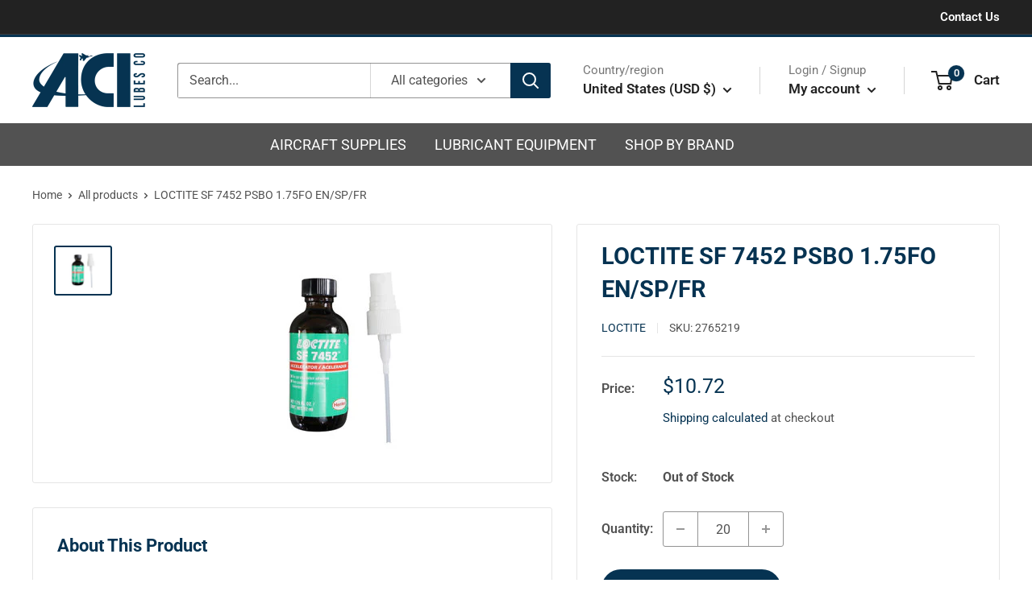

--- FILE ---
content_type: text/css
request_url: https://acilubes.com/cdn/shop/t/3/assets/custom.css?v=59794799774178718561674156610
body_size: 1512
content:
hr{border-top:1px solid var(--border-color);border-bottom:none}#shopify-section-header{border-top:3px solid var(--heading-color)}nav.nav-bar{background-color:var(--text-color);color:#fff}.nav-bar:after{background:none;height:0}.nav-bar__item{padding:10px 0}.nav-bar__link{text-transform:uppercase;font-weight:500}.nav-bar__link:hover{color:#fff;opacity:.85}.nav-bar__linklist{text-align:center;font-size:1.125rem}.slideshow__subhead{font-size:1.5rem;font-weight:700;text-shadow:1px 1px 8px #000000}#shopify-section-template--15918754332922__slideshow{min-height:120px}@media screen and (min-width: 1000px){.slideshow--small{height:320px}}.slideshow__content-wrapper{padding-top:30px;padding-bottom:30px}.button{border-radius:50px}.form__floating-label{left:24px}.shopify-payment-button__button--unbranded{border:1px solid #949494!important;border-radius:30px!important}.shopify-payment-button__button--unbranded:hover{background:rgba(var(--border-color-rgb),.5)!important;color:var(--text-color)!important}.quantity-selector{border:1px solid #949494}.quantity-selector--product .quantity-selector__value{border-left:1px solid #949494;border-right:1px solid #949494}.form__field{border:1px solid #949494}.button--ternary{color:var(--accent-color);box-shadow:0 0 0 1px #949494 inset}.button--transparent{color:var(--text-color);box-shadow:0 0 0 1px #949494 inset}.checkbox,.input-prefix{border:1px solid #949494}.input-prefix__field:not(:placeholder-shown){color:var(--text-color)}.quantity-selector--product .quantity-selector__value{color:var(--text-color)}.select-wrapper--primary select:valid{color:var(--text-color)}.form__field,.form__field:focus,.line-item__price--highlight,.estimate-shipping__toggle,.cart-recap__price-line,.search-bar__input{color:var(--text-color)}.table th{font-weight:var(--text-font-bolder-weight)}.footer__block-item--text .rte a:not(.button){color:#a39797}.footer__block-item--text .rte a:not(.button):hover{color:#fff;opacity:.85}.footer__link-item.link:hover{color:#fff;opacity:.85}.newsletter-signup-section{display:flex;flex-direction:row}@media screen and (max-width:999px){.newsletter-signup-section{flex-direction:column}}@media screen and (min-width:1000px){.newsletter-copy{width:40%}.newsletter-form{width:60%}}.newsletter-form .newsletter{margin-top:10px}#shopify-section-template--15965842047226__main,#shopify-section-template--15918754398458__main{background-image:url(/cdn/shop/files/innbanner.jpg?v=1651608841);background-position:center;background-repeat:no-repeat;background-size:cover;padding-top:60px;padding-bottom:60px}#shopify-section-template--15965842047226__main .page__header,#shopify-section-template--15918754398458__main .page__header{margin:0}#shopify-section-template--15965842047226__main .heading,#shopify-section-template--15918754398458__main .heading{color:#fff;font-size:55px}#shopify-section-template--15918754463994__main header{background-image:url(/cdn/shop/files/innbanner.jpg?v=1651608841);background-position:center;background-repeat:no-repeat;background-size:cover;margin-top:0;padding-top:60px;padding-bottom:60px}#shopify-section-template--15918754463994__main .heading{color:#fff;font-size:55px}#shopify-section-template--15918754332922__slideshow h1{font-size:3.4375rem;line-height:1.1;text-shadow:2px 2px 12px #000000}#shopify-section-template--15918754332922__slideshow p{font-size:1.25rem;text-shadow:1px 1px 8px #000000}@media screen and (max-width:999px){#shopify-section-template--15918754332922__slideshow h1{font-size:2.5rem}#shopify-section-template--15918754332922__slideshow p{font-size:1rem}}#shopify-section-template--15918754332922__slideshow .slideshow__content{max-width:800px}#shopify-section-template--16640066552058__1651593054d95d8824{background-color:var(--footer-background-color)}#shopify-section-template--16640066552058__1651593054d95d8824 section{margin:0}#shopify-section-template--16640066552058__1651593054d95d8824 section .container{max-width:1480px}#shopify-section-template--16640066552058__1651593054d95d8824 section .container .rte img{margin:1.5em 0}#shopify-section-template--15918754332922__16516008406718f481 section{margin-top:0;padding-top:60px;padding-bottom:60px}#shopify-section-template--15918754332922__16516008406718f481{background-image:url(/cdn/shop/files/offer-bg.jpg?v=1651605598);background-position:center;background-repeat:no-repeat;background-size:cover;background-attachment:fixed}#shopify-section-template--15918754398458__contact-form{background-image:url(/cdn/shop/files/bg-img.jpg?v=1651607962);background-position:center;background-repeat:no-repeat;background-size:cover;background-attachment:fixed}#shopify-section-template--15918754398458__contact-form{padding-top:60px;padding-bottom:60px}#shopify-section-template--15918754398458__contact-form .layout{margin-bottom:0}.collection__filter-group .text--strong,.price--highlight,.product-form__info-item .text--strong{color:var(--text-color)}.product-details__subheading{text-transform:uppercase;font-weight:700;margin-top:1em}.product-form__inventory:before{content:""!important}.product-shipping-note{margin-top:6px;line-height:1.3em}.product-item-description{margin:1em 0}.collection__toolbar-item.collection__toolbar-item--layout{display:none!important}.collection-grid-container .section__header{display:block}.collection-grid{display:flex;flex-basis:auto;flex-wrap:wrap;align-items:stretch;align-content:stretch;margin:30px -14px 0;text-align:center;box-shadow:-1px 0 var(--border-color),0 -1px var(--border-color)}#shopify-section-template--15918754365690__16584123107af1207b .collection-grid-item{margin:14px auto 0}.collection-grid-item{display:flex;flex-direction:column;align-items:stretch;align-content:stretch;justify-content:space-between;width:25%;margin:0;padding:0 14px;vertical-align:top;white-space:normal;box-shadow:1px 0 var(--border-color),0 1px var(--border-color)}@media screen and (max-width:999px){.collection-grid-item{width:50%}}@media screen and (max-width:480px){.collection-grid-item{width:100%}}.collection-grid-item__image-wrapper{margin-bottom:0;overflow:hidden;flex-basis:auto}.collection-grid-item__image-wrapper--rounded{position:relative;z-index:0;overflow:hidden;border-radius:100%}.collection-grid-item__image-wrapper img{-o-object-fit:cover;object-fit:cover;-o-object-position:center;object-position:center;transform:scale(1.01);font-family:"object-fit: cover; object-position: center;";transition:opacity .2s ease-in-out,transform .95s cubic-bezier(.25,.46,.45,.94)}.collection-grid-item__title{display:block;color:var(--heading-color);background-color:transparent;padding:20px;line-height:1.4;text-align:center;transition:color .2s ease-in-out}.collection-grid-item__title svg{display:none}.collection-grid-item__description{margin-bottom:20px}.collection-grid-item__title.text--large{font-size:calc(var(--base-text-font-size) - (var(--default-text-font-size) - 28px));font-weight:var(--heading-font-weight);line-height:1.2}@media screen and (min-width: 641px){.collection-grid-item__title svg{position:relative;display:inline-block;height:14px;width:14px;vertical-align:-2px;margin-left:8px;right:-5px;opacity:0;transition:all .35s cubic-bezier(.645,.045,.355,1)}}@media screen and (any-hover: hover){.collection-grid-item:hover .collection-grid-item__title{color:#000}.features--animate-zoom .collection-grid-item:hover img{transform:scale(1.07)}.collection-grid-item:hover .collection-grid-item__title{transform:translate(0)}.collection-grid-item:hover .collection-grid-item__title svg{opacity:1;right:0}}header .page__header-content .page__description{max-width:560px}.template-list-collections .section__title{text-align:center}#block-b0fb3020-8e68-460f-82b7-c8bece7ba371 .footer__parent-link{font-weight:700}.footer__child-link{font-weight:400}.footer__linklist li ul{list-style-type:none;padding-left:0;margin-bottom:.75em}.footer__linklist li ul a:hover{color:#fff}@media screen and (min-width: 641px){.page__header--image{min-height:260px}}input.button--primary{background:rgba(var(--primary-button-background-rgb),1);border-radius:30px}.product-list .product-item__title{font-size:1.125rem}.add-to-cart-qty{width:20%;min-height:38px}.add-tocart-qty-button{width:70%!important}.product-list .product-shipping-note{font-size:.875em}.product-list .product-item-description{line-height:1.3}.promo-block__inner .promo-block__heading{font-size:2rem}.promo-block__inner>p{font-size:1.5rem}@media screen and (min-width: 641px){.promo-block{padding:32px}}.product-block-list__item.product-block-list__item--content .product-details{border-bottom:1px solid var(--border-color);padding:6px 0}.product-block-list__item.product-block-list__item--content .product-details .details-heading{font-weight:700;display:inline}.product-block-list__item.product-block-list__item--content .product-details .details-desc{display:inline}.product-block-list__item.product-block-list__item--content .additional-info{display:flex;border-bottom:1px solid var(--border-color);padding:6px 0}.product-block-list__item.product-block-list__item--content .additional-info .details-heading{font-weight:700;width:140px}.product-block-list__item.product-block-list__item--content .additional-info .details-desc{width:auto}.shipping-details{padding:30px 0;border-bottom:1px #e5e5e5 solid}.shipping-details .estimate-shipping__toggle{padding:0}.cart-shipping-wrapper{padding:0 30px 20px}.cart-attribute__field input{border:1px #949494 solid;border-radius:2px;padding:3px}.cart-attribute__field textarea{border:1px #949494 solid;border-radius:2px;padding:3px;width:100%}.cart-attribute__field label{display:block;font-weight:600}.cart-attribute__field input::placeholder,.cart-attribute__field textarea::placeholder{color:#666;font-size:.8em}#shopify-block-c561872f-d0cf-4f68-91d3-000de8abf050{display:flex;flex-direction:row;justify-content:flex-end}
/*# sourceMappingURL=/cdn/shop/t/3/assets/custom.css.map?v=59794799774178718561674156610 */


--- FILE ---
content_type: text/css
request_url: https://acilubes.com/cdn/shop/t/3/assets/bold-csp-custom.css?v=148118758355795477261666104929
body_size: -613
content:
.money-details, .pre-money {
  display: inline !important;
}

.shappify_qb_grid {
  min-width:125px;
}

--- FILE ---
content_type: text/javascript
request_url: https://limits.minmaxify.com/fetch-js/acilubes.myshopify.com?t=20251212194020&callback=minMaxify.initCartValidator
body_size: 40920
content:
!function(){function e(e,l,t,i){this.cart=l||{},this.opt=e,this.customer=t,this.messages=[],this.locale=i&&i.toLowerCase()}e.prototype={recalculate:function(e){this.isOk=!0,this.messages=!e&&[],this.isApplicable()&&(this._calcWeights(),this.addMsg("INTRO_MSG"),this._doSubtotal(),this._doItems(),this._doQtyTotals(),this._doWeight())},getMessages:function(){return this.messages||this.recalculate(),this.messages},isApplicable:function(){var e=this.cart._subtotal=Number(this.cart.total_price||0)/100,l=this.opt.overridesubtotal;if(!(l>0&&e>l)){for(var t=0,i=this.cart.items||[],n=0;n<i.length;n++)t+=Number(i[n].quantity);return this.cart._totalQuantity=t,1}},addMsg:function(e,l){if(!this.messages)return;const t=this.opt.messages;var i=t[e];if(t.locales&&this.locale){var n=(t.locales[this.locale]||{})[e];void 0!==n&&(i=n)}i&&(i=this._fmtMsg(unescape(i),l)),this.messages.push(i)},equalTo:function(e){if(this.isOk!==e.isOk)return!1;var l=this.getMessages(),t=e.messages||e.getMessages&&e.getMessages()||[];if(l.length!=t.length)return!1;for(var i=0;i<l.length;++i)if(l[i]!==t[i])return!1;return!0},_calcWeights:function(){this.weightUnit=this.opt.weightUnit||"g";var e=l[this.weightUnit]||1,t=this.cart.items;if(t)for(var i=0;i<t.length;i++){var n=t[i];n._weight=Math.round(Number(n.grams||0)*e*n.quantity*100)/100}this.cart._totalWeight=Math.round(Number(this.cart.total_weight||0)*e*100)/100},_doSubtotal:function(){var e=this.cart._subtotal,l=this.opt.minorder,t=this.opt.maxorder;e<l&&(this.addMsg("MIN_SUBTOTAL_MSG"),this.isOk=!1),t>0&&e>t&&(this.addMsg("MAX_SUBTOTAL_MSG"),this.isOk=!1)},_doWeight:function(){var e=this.cart._totalWeight,l=this.opt.weightmin,t=this.opt.weightmax;e<l&&(this.addMsg("MIN_WEIGHT_MSG"),this.isOk=!1),t>0&&e>t&&(this.addMsg("MAX_WEIGHT_MSG"),this.isOk=!1)},checkGenericLimit:function(e,l,t){if(!(e.quantity<l.min&&(this.addGenericError("MIN",e,l,t),t)||l.max&&e.quantity>l.max&&(this.addGenericError("MAX",e,l,t),t)||l.multiple>1&&e.quantity%l.multiple>0&&(this.addGenericError("MULT",e,l,t),t))){var i=e.line_price/100;void 0!==l.minAmt&&i<l.minAmt&&(this.addGenericError("MIN_SUBTOTAL",e,l,t),t)||l.maxAmt&&i>l.maxAmt&&this.addGenericError("MAX_SUBTOTAL",e,l,t)}},addGenericError:function(e,l,t,i){var n={item:l};i?(e="PROD_"+e+"_MSG",n.itemLimit=t,n.refItem=i):(e="GROUP_"+e+"_MSG",n.groupLimit=t),this.addMsg(e,n),this.isOk=!1},_buildLimitMaps:function(){var e=this.opt,l=e.items||[];e.bySKU={},e.byId={},e.byHandle={};for(var t=0;t<l.length;++t){var i=l[t];i.sku?e.bySKU[i.sku]=i:(i.h&&(e.byHandle[i.h]=i),i.id&&(e.byId[i.id]=i))}},_doItems:function(){var e,l=this.cart.items||[],t={},i={},n=this.opt;n.byHandle||this._buildLimitMaps(),(n.itemmin||n.itemmax||n.itemmult)&&(e={min:n.itemmin,max:n.itemmax,multiple:n.itemmult});for(var m=0;m<l.length;m++){var a=l[m],o=this.getCartItemKey(a),r=t[o],h=i[a.handle];r?(r.quantity+=a.quantity,r.line_price+=a.line_price,r._weight+=a._weight):r=t[o]={ref:a,quantity:a.quantity,line_price:a.line_price,grams:a.grams,_weight:a._weight,limit:this._getIndividualItemLimit(a)},h?(h.quantity+=a.quantity,h.line_price+=a.line_price,h._weight+=a._weight):h=i[a.handle]={ref:a,quantity:a.quantity,line_price:a.line_price,grams:a.grams,_weight:a._weight},h.limit&&h.limit.combine||(h.limit=r.limit)}for(var p in t){if(a=t[p])((E=a.limit||a.limitRule)?!E.combine:e)&&this.checkGenericLimit(a,E||e,a.ref)}for(var p in i){var E;if(a=i[p])(E=a.limit||a.limitRule)&&E.combine&&this.checkGenericLimit(a,E,a.ref)}},getCartItemKey:function(e){var l=e.handle;return l+=e.sku||e.variant_id},getCartItemIds:function(e){var l={handle:e.handle||"",product_id:e.product_id,sku:e.sku},t=l.handle.indexOf(" ");return t>0&&(l.sku=l.handle.substring(t+1),l.handle=l.handle.substring(0,t)),l},_getIndividualItemLimit:function(e){var l=this.opt,t=this.getCartItemIds(e);return l.bySKU[t.sku]||l.byId[t.product_id]||l.byHandle[t.handle]},getItemLimit:function(e){var l=this.opt;if(!l)return{};void 0===l.byHandle&&this._buildLimitMaps();var t=this._getIndividualItemLimit(e);return t||(t={min:l.itemmin,max:l.itemmax,multiple:l.itemmult}),t},calcItemLimit:function(e){var l=this.getItemLimit(e);(l={max:l.max||0,multiple:l.multiple||1,min:l.min,combine:l.combine}).min||(l.min=l.multiple);var t=this.opt.maxtotalitems||0;return(!l.max||t&&t<l.max)&&(l.max=t),l},_doQtyTotals:function(){var e=this.opt.maxtotalitems,l=this.opt.mintotalitems,t=this.opt.multtotalitems,i=this.cart._totalQuantity;0!=e&&i>e&&(this.addMsg("TOTAL_ITEMS_MAX_MSG"),this.isOk=!1),i<l&&(this.addMsg("TOTAL_ITEMS_MIN_MSG"),this.isOk=!1),t>1&&i%t>0&&(this.addMsg("TOTAL_ITEMS_MULT_MSG"),this.isOk=!1)},_fmtMsg:function(e,l){var t,i,n,m=this;return e.replace(/\{\{\s*(.*?)\s*\}\}/g,(function(e,a){try{t||(t=m._getContextMsgVariables(l)||{});var o=t[a];return void 0!==o?o:i||(i=t,m._setGeneralMsgVariables(i),void 0===(o=i[a]))?(n||(n=m._makeEvalFunc(t)),n(a)):o}catch(e){return'"'+e.message+'"'}}))},formatMoney:function(e){var l=this.opt.moneyFormat;if(void 0!==l){try{e=e.toLocaleString()}catch(e){}l&&(e=l.replace(/{{\s*amount[a-z_]*\s*}}/,e))}return e},_getContextMsgVariables(e){if(e){var l,t;if(e.itemLimit){var i=e.item,n=e.refItem||i,m=e.itemLimit;l={item:n,ProductQuantity:i.quantity,ProductName:m.combine&&unescape(n.product_title||m.name)||n.title,GroupTitle:m.title,ProductMinQuantity:m.min,ProductMaxQuantity:m.max,ProductQuantityMultiple:m.multiple},t=[["ProductAmount",Number(i.line_price)/100],["ProductMinAmount",m.minAmt],["ProductMaxAmount",m.maxAmt]]}if(e.groupLimit){i=e.item,n=e.refItem||i,m=e.groupLimit;l={item:n,GroupQuantity:i.quantity,GroupTitle:m.title,GroupMinQuantity:m.min,GroupMaxQuantity:m.max,GroupQuantityMultiple:m.multiple},t=[["GroupAmount",Number(i.line_price)/100],["GroupMinAmount",m.minAmt],["GroupMaxAmount",m.maxAmt]]}if(l){for(var a=0;a<t.length;a++){const e=t[a];isNaN(e[1])||Object.defineProperty(l,e[0],{get:this.formatMoney.bind(this,e[1])})}return l}}},_setGeneralMsgVariables:function(e){var l=this.cart,t=this.opt;e.CartWeight=l._totalWeight,e.CartMinWeight=t.weightmin,e.CartMaxWeight=t.weightmax,e.WeightUnit=this.weightUnit,e.CartQuantity=l._totalQuantity,e.CartMinQuantity=t.mintotalitems,e.CartMaxQuantity=t.maxtotalitems,e.CartQuantityMultiple=t.multtotalitems;for(var i=[["CartAmount",l._subtotal],["CartMinAmount",t.minorder],["CartMaxAmount",t.maxorder]],n=0;n<i.length;n++){const l=i[n];isNaN(l[1])||Object.defineProperty(e,l[0],{get:this.formatMoney.bind(this,l[1])})}},_makeEvalFunc:function(e){return new Function("_expr","with(this) return eval(_expr)").bind(e)}};var l={g:1,kg:.001,lb:.00220462,oz:.03527396},t={messages:{INTRO_MSG:"Cannot place order, conditions not met: \n\n",PROD_MIN_MSG:"{{ProductName}}: Must have at least {{ProductMinQuantity}} of this item.",PROD_MAX_MSG:"{{ProductName}}: Must have at most {{ProductMaxQuantity}} of this item.",PROD_MULT_MSG:"{{ProductName}}: Quantity must be a multiple of {{ProductQuantityMultiple}}."},items:[{h:"undefined"},{name:"050-HT NOZZLE AND CHECK VALVE",h:"henkel-loctite-986035-nole-assy",min:1,multiple:1},{name:"10ML SYRINGE PISTON",h:"wht",min:1e3,max:10,multiple:1},{name:"15 GAGE WHITE NEEDLE KIT",h:"henkel-97261-loctite-white-15-gauge-high-density-polyethylene-dispense-needle-pack-of-50",min:1,multiple:1},{name:"175-AIR H-MELT GUN",h:"1.75%22",max:1},{name:"175-AIR-HT HOTMELT GUN",h:"175-air-ht-hotmelt-gun",min:1,multiple:1},{name:"175-SPRAY HMELT GUN 1.75",h:"175-spray-hmelt-gun-1-75",min:1,multiple:1},{name:"175-SPRAY-HT HOTMELT GUN",h:"henkel-98041-loctite-175-spray-ht-hot-melt-applicator",min:1,multiple:1},{name:"2:1 mixing noz for50ml 100pc.ADV CART",h:"2-1-mixing-noz-for50ml-100pc-adv-cart",min:1,multiple:1},{name:"200/400ml sq.mixnoz",h:"5.3",min:1500,multiple:1},{name:"30ML DIS PLUNGER REPLACE",h:"30ml-dis-plunger-replace",min:1,multiple:1},{name:"30ML PUMP CLEAR TUBE REPL",h:"30ml-pump-clear-tube-repl",min:1,multiple:1},{name:"30ML SYRINGE MANUAL DISPENSER",h:"30ml-syringe-manual-dispenser",min:1,multiple:1},{name:"50 ML PLUNGER",h:"10%3a1%20ratio",max:1},{name:"50 ML-S 10:1 CART DISP S-50 AU",h:"50-ml-s-10-1-cart-disp-s-50-au",min:1,multiple:1},{name:"50ML APPL PLUNGER 4:1 RATIO",h:"henkel-984209-loctite-4-1-plunger-for-50-ml-dual-cartridge-manual-applicator-98472",min:1,multiple:1},{name:"50ml Dual Cartridge Applicator",h:"50ml-dual-cartridge-applicator",min:1,multiple:1},{name:"50ML TUBE DISPENSER",h:"50ml-tube-dispenser",min:1,multiple:1},{name:"580 PST PIPE SEALANT 50 ML",h:"henkel-58031-loctite-580-off-white-acrylic-thread-sealant-50-ml-1-69-oz-tube",min:10,multiple:10},{name:"6IN MERCURY ARC LAMP",h:"henkel-loctite-mercury-arc-lamp-983091-6",min:1,multiple:1},{name:"75ML DUAL CART DISPENSER",h:"75ml-dual-cart-dispenser",min:1,multiple:1},{id:7654737674490,h:"83307-hi-spot-blue-blue",name:"83307 Dykem Cross Check Hi-Spot Blue",min:24,multiple:24},{name:"9.3MM SNAP TIP MIX NOZZ 1000PK",h:"henkel-loctite-9-3mm-snap-tip-mix-no-pack-of-1000-98367",min:1,multiple:1},{name:"ADAPTER",h:"semco%20cartr-1/4npt",min:3,multiple:1},{id:7843009954042,h:"aerokroil-ap-reddish-penetrating-oil-10oz-aerosol-can",name:"AeroKroil AP Reddish Penetrating Oil - 10oz Aerosol Can",min:12,multiple:12},{id:7845472141562,h:"aerokroil-ap-reddish-penetrating-oil-16oz-aerosol-can",name:"AeroKroil AP Reddish Penetrating Oil - 16oz Aerosol Can",min:12,multiple:12},{name:"AIRLINE FILTER REGULATOR GAGE",h:"airline-filter-regulator-gage",min:1,multiple:1},{id:7841438367994,h:"anderol-3046-synthetic-general-purpose-lubricating-oil-iso-46-5-gallon-pail",name:"Anderol 3046 Synthetic General Purpose Lubricating Oil (ISO 46) - 5 Gallon Pail",min:36},{id:7841438400762,h:"anderol-3046-synthetic-general-purpose-lubricating-oil-iso-46-55-gallon-drum",name:"Anderol 3046 Synthetic General Purpose Lubricating Oil (ISO 46) - 55 Gallon Drum",min:4},{id:7841437909242,h:"anderol-3057m-synthetic-hydrocarbon-compressor-lubricant-iso-46-68-5-gallon-pail",name:"Anderol 3057M Synthetic Hydrocarbon Compressor Lubricant (ISO 46/68) - 5 Gallon Pail",min:36},{id:7841437942010,h:"anderol-3057m-synthetic-hydrocarbon-compressor-lubricant-iso-46-68-55-gallon-drum",name:"Anderol 3057M Synthetic Hydrocarbon Compressor Lubricant (ISO 46/68) - 55 Gallon Drum",min:4},{id:7841437974778,h:"anderol-3068-synthetic-general-purpose-lubricating-oil-iso-68-5-gallon-pail",name:"Anderol 3068 Synthetic General Purpose Lubricating Oil (ISO 68) - 5 Gallon Pail",min:36},{id:7841438433530,h:"anderol-3068-synthetic-general-purpose-lubricating-oil-iso-68-55-gallon-drum",name:"Anderol 3068 Synthetic General Purpose Lubricating Oil (ISO 68) - 55 Gallon Drum",min:4},{id:7841438007546,h:"anderol-456-synthetic-diester-lubricant-iso-grade-32-5-gallon-pail",name:"Anderol 456 Synthetic Diester Lubricant (ISO Grade 32) - 5 Gallon Pail",min:36},{id:7841438499066,h:"anderol-456-synthetic-diester-lubricant-iso-grade-32-55-gallon-drum",name:"Anderol 456 Synthetic Diester Lubricant (ISO Grade 32) - 55 Gallon Drum",min:4},{id:7841438073082,h:"anderol-465-synthetic-diester-lubricant-iso-68-5-gallon-pail",name:"Anderol 465 Synthetic Diester Lubricant (ISO 68) - 5 Gallon Pail",min:36},{id:7841438335226,h:"anderol-465-synthetic-diester-lubricant-iso-68-55-gallon-drum",name:"Anderol 465 Synthetic Diester Lubricant (ISO 68) - 55 Gallon Drum",min:4},{id:7841438105850,h:"anderol-497-synthetic-dieseter-compressor-oil-iso-grade-68-5-gallon-pail",name:"Anderol 497 Synthetic Dieseter Compressor Oil (ISO Grade 68) - 5 Gallon Pail",min:36},{id:7841438531834,h:"anderol-497-synthetic-dieseter-compressor-oil-iso-grade-68-55-gallon-drum",name:"Anderol 497 Synthetic Dieseter Compressor Oil (ISO Grade 68) - 55 Gallon Drum",min:4},{id:7841438138618,h:"anderol-500-synthetic-compressor-oil-iso-100-5-gallon-pail",name:"Anderol 500 Synthetic Compressor Oil (ISO 100) - 5 Gallon Pail"},{id:7825494212858,h:"anderol-500-synthetic-compressor-oil-iso-100-55-gallon-drum",name:"Anderol 500 Synthetic Compressor Oil (ISO 100) - 55 Gallon Drum",min:4},{id:7841437876474,h:"anderol-555-synthetic-diester-compressor-oil-iso-100-5-gallon-pail",name:"Anderol 555 Synthetic Diester Compressor Oil (ISO 100) - 5 Gallon Pail",min:36},{id:7841438171386,h:"anderol-555-synthetic-diester-compressor-oil-iso-100-55-gallon-drum",name:"Anderol 555 Synthetic Diester Compressor Oil (ISO 100) - 55 Gallon Drum",min:4},{id:7841438204154,h:"anderol-750-synthetic-diester-based-compressor-oil-iso-grade-150-5-gallon-pail",name:"Anderol 750 Synthetic Diester-Based Compressor Oil (ISO Grade 150) - 5 Gallon Pail",min:36},{id:7841438564602,h:"anderol-750-synthetic-diester-based-compressor-oil-iso-grade-150-55-gallon-drum",name:"Anderol 750 Synthetic Diester-Based Compressor Oil (ISO Grade 150) - 55 Gallon Drum",min:4},{id:7841438269690,h:"anderol-755-synthetic-diester-based-compressor-oil-iso-grade-150-55-gallon-drum",name:"Anderol 755 Synthetic Diester-Based Compressor Oil (ISO Grade 150) - 55 Gallon Drum",min:4},{id:7841438597370,h:"anderol-755-synthetic-diester-based-compressor-oil-iso-grade-150-55-gallon-drum-1",name:"Anderol 755 Synthetic Diester-Based Compressor Oil (ISO Grade 150) - 55 Gallon Drum",min:4},{id:7841438630138,h:"anderol-bio-guard-frhf-46-synthetic-polyol-ester-based-hydraulic-fluid-5-gallon-pail",name:"Anderol BIO Guard FRHF 46 Synthetic Polyol Ester Based Hydraulic Fluid - 5 Gallon Pail",min:36},{id:7841438302458,h:"anderol-bio-guard-frhf-46-synthetic-polyol-ester-based-hydraulic-fluid-55-gallon-drum",name:"Anderol BIO Guard FRHF 46 Synthetic Polyol Ester Based Hydraulic Fluid - 55 Gallon Drum",min:4},{id:7841438662906,h:"anderol-bio-guard-frhf-68-synthetic-polyol-ester-based-hydraulic-fluid-5-gallon-pail",name:"Anderol BIO Guard FRHF 68 Synthetic Polyol Ester Based Hydraulic Fluid - 5 Gallon Pail",min:4},{id:7841438728442,h:"anderol-bio-guard-frhf-68-synthetic-polyol-ester-based-hydraulic-fluid-55-gallon-drum",name:"Anderol BIO Guard FRHF 68 Synthetic Polyol Ester Based Hydraulic Fluid - 55 Gallon Drum",min:4},{name:"ANTI DRIP VALVE 100PK",h:"anti-drip-valve-100pk",min:1,multiple:1},{name:"ANTI DRIP VALVE 500 PK",h:"anti-drip-valve-500-pk",min:1,multiple:1},{name:"ANTI-BUBBLER KIT",h:"anti-bubbler-kit",min:1,multiple:1},{name:"APPL. SWITCH F. 97130/97265",h:"henkel-97236-loctite-replacement-actuator-switch-electrical-for-97116",min:1,multiple:1},{name:"APPLICATOR GUN PLUNGER 1:1",h:"henkel-983533-loctite-replacement-1-1-plunger-for-50ml-dual-cartridge-manual-applicator-98472",min:1,multiple:1},{name:"APPLICATOR GUN PLUNGER 2:1",h:"applicator-gun-plunger-2-1",min:1,multiple:1},{name:"AQUENCE AV 0885  DR180KG",h:"aquence-av-0885-dr180kg",min:1,multiple:1},{name:"AQUENCE AV 0885  PA15KG",h:"aquence-av-0885-pa15kg",min:1,multiple:1},{name:"AQUENCE AV 452A  DR204KG",h:"aquence-av-452a-dr204kg",min:1,multiple:1},{name:"AQUENCE AV 452A  PA 18KG",h:"aquence-av-452a-pa-18kg",min:1,multiple:1},{name:"AQUENCE AV 5343  DR204KG",h:"aquence-av-5343-dr204kg",min:4,multiple:4},{name:"AQUENCE AV 5343  PA18KG 4",h:"aquence-av-5343-pa18kg",min:44,multiple:44},{name:"AQUENCE AV 797   DR216KG",h:"aquence-av-797-dr216kg",min:1,multiple:1},{name:"AQUENCE PL 2522 PA20KGEN",h:"aquence-pl-2522-pa20kgen",min:1,multiple:1},{name:"AQUENCE PL 395HC PA 18KG",h:"aquence-pl-395hc-pa-18kg",min:1,multiple:1},{name:"AUX TEST SOLUTION 57BO",h:"aux-test-solution-57bo",min:1,multiple:1},{name:"AUXILIARY TEST SOLUTION 32 BO1L",h:"auxiliary-test-solution-32-bo1l",min:1,multiple:1},{name:"AUXILIARY TEST SOLUTION 53 (1L)",h:"auxiliary-test-solution-53-1l",min:1,multiple:1},{name:"AUXILIARY TEST SOLUTION 76 BO1L",h:"auxiliary-test-solution-76-bo1l",min:1,multiple:1},{name:"BARREL TIP CAP KIT x50",h:"henkel-97248-loctite-orange-syringe-tip-cap-pack-of-50",min:1,multiple:1},{name:"BIG FOOT MIXER BLADES 96131",h:"big-foot-mixer-blades-96131",min:1,multiple:1},{name:"BIG FT PHENOLIC ROLLER CORES FP",h:"big-ft-phenolic-roller-cores-fp",min:1,multiple:1},{name:"BONDERITE C-AD 142DRS204KG",h:"bonderite-c-ad-142drs204kg",min:1,multiple:1},{name:"BONDERITE C-AD 142PA18KG",h:"bonderite-c-ad-142pa18kg",min:1,multiple:1},{name:"BONDERITE C-AD 1520 S   DR204KG",h:"bonderite-c-ad-1520-s-dr204kg",min:1,multiple:1},{name:"BONDERITE C-AD 170DRS206KG",h:"bonderite-c-ad-170drs206kg",min:1,multiple:1},{name:"BONDERITE C-AD 170PA18KG",h:"bonderite-c-ad-170pa18kg",min:1,multiple:1},{name:"BONDERITE C-AD DEFOAMER 14 PA16KG",h:"bonderite-c-ad-defoamer-14-pa16kg",min:1,multiple:1},{name:"BONDERITE C-AD DEFOAMER 2482PA16KG",h:"bonderite-c-ad-defoamer-2482pa16kg",min:1,multiple:1},{name:"BONDERITE C-AD DEOXDZR 16R AERO",h:"bonderite-c-ad-deoxdzr-16r-aero",min:1,multiple:1},{name:"BONDERITE C-AK 1520 A   DRS290KG",h:"bonderite-c-ak-1520-a-drs290kg",min:1,multiple:1},{name:"BONDERITE C-AK 1520 R   DR274KG",h:"bonderite-c-ak-1520-r-dr274kg",min:1,multiple:1},{name:"BONDERITE C-AK 1520 R   IBC1637KG",h:"bonderite-c-ak-1520-r-ibc1637kg",min:1,multiple:1},{name:"BONDERITE C-AK 1520 R   PA18KG",h:"bonderite-c-ak-1520-r-pa18kg",min:1,multiple:1},{name:"BONDERITE C-AK 2053 DR181KG",h:"bonderite-c-ak-2053-dr181kg",min:1,multiple:1},{name:"BONDERITE C-AK 2087XDR277KG",h:"bonderite-c-ak-2087xdr277kg",min:1,multiple:1},{name:"BONDERITE C-AK 2087XIBC1588KG",h:"bonderite-c-ak-2087xibc1588kg",min:1,multiple:1},{name:"BONDERITE C-AK 212DR238KG",h:"bonderite-c-ak-212dr238kg",min:1,multiple:1},{name:"BONDERITE C-AK 212PA18KG",h:"bonderite-c-ak-212pa18kg",min:1,multiple:1},{name:"BONDERITE C-AK 298 AERO",h:"bonderite-c-ak-298-aero",min:1,multiple:1},{name:"BONDERITE C-AK 2988 DRS193KG",h:"bonderite-c-ak-2988-drs193kg",min:1,multiple:1},{name:"BONDERITE C-AK 2988 PA18KG",h:"bonderite-c-ak-2988-pa18kg",min:1,multiple:1},{name:"BONDERITE C-AK 305DR283KG",h:"bonderite-c-ak-305dr283kg",min:1,multiple:1},{name:"BONDERITE C-AK 305IBC1692KG",h:"bonderite-c-ak-305ibc1692kg",min:1,multiple:1},{name:"BONDERITE C-AK 305PA20KG",h:"bonderite-c-ak-305pa20kg",min:1,multiple:1},{name:"BONDERITE C-AK 319MMDR240KG",h:"bonderite-c-ak-319mmdr240kg",min:1,multiple:1},{name:"BONDERITE C-AK 319MMPA18KG",h:"bonderite-c-ak-319mmpa18kg",min:1,multiple:1},{name:"BONDERITE C-AK 319PA18KG",h:"bonderite-c-ak-319pa18kg",min:1,multiple:1},{name:"BONDERITE C-AK 336DRS160KG",h:"bonderite-c-ak-336drs160kg",min:1,multiple:1},{name:"BONDERITE C-AK 336PA23KG",h:"bonderite-c-ak-336pa23kg",min:1,multiple:1},{name:"BONDERITE C-AK 4090 AERO",h:"bonderite-c-ak-4090-aero",min:1,multiple:1},{name:"BONDERITE C-AK 4181 GL AERO",h:"bonderite-c-ak-4181-gl-aero",min:1,multiple:1},{name:"BONDERITE C-AK 4181-L AERO",h:"bonderite-c-ak-4181-l-aero",min:1,multiple:1},{name:"BONDERITE C-AK 4215 NC-LT AERO",h:"bonderite-c-ak-4215-nc-lt-aero-1",min:1,multiple:1},{name:"BONDERITE C-AK 4215 NC-LT AERO",h:"bonderite-c-ak-4215-nc-lt-aero",min:1,multiple:1},{name:"BONDERITE C-AK 4338 AERO",h:"bonderite-c-ak-4338-aero",min:1,multiple:1},{name:"BONDERITE C-AK 4338LP1 AERO",h:"bonderite-c-ak-4338lp1-aero-55-gallon-drum",min:1,multiple:1},{name:"BONDERITE C-AK 4338LP2 AERO",h:"bonderite-c-ak-4338lp2-aero",min:1,multiple:1},{name:"BONDERITE C-AK 470DR261KG",h:"bonderite-c-ak-470dr261kg",min:1,multiple:1},{name:"BONDERITE C-AK 470IBC1573KG",h:"bonderite-c-ak-470ibc1573kg",min:1,multiple:1},{name:"BONDERITE C-AK 53 AERO",h:"bonderite-c-ak-53-aero",min:1,multiple:1},{name:"BONDERITE C-AK 5948-DPM AERO",h:"bonderite-c-ak-5948-dpm-aero",min:1,multiple:1},{name:"BONDERITE C-AK 6849 AERO",h:"bonderite-c-ak-6849-aero",min:1,multiple:1},{name:"BONDERITE C-AK 75 DQDR290KG",h:"bonderite-c-ak-75-dqdr290kg",min:1,multiple:1},{name:"BONDERITE C-AK ALTREX 24 AERO",h:"bonderite-c-ak-altrex-24-aero",min:12,multiple:12},{name:"BONDERITE C-AK ALUM ETCH33 AERO",h:"bonderite-c-ak-alum-etch33-aero",min:1,multiple:1},{name:"BONDERITE C-AK ALUMINUX AERO",h:"bonderite-c-ak-aluminux-aero-1",min:1,multiple:1},{name:"BONDERITE C-AK ALUMINUX AERO",h:"bonderite-c-ak-aluminux-aero",min:1,multiple:1},{name:"BONDERITE C-AK AVIATION AERO",h:"bonderite-c-ak-aviation-aero",min:1,multiple:1},{name:"BONDERITE C-AK C NVT AERO",h:"bonderite-c-ak-c-nvt-aero",min:1,multiple:1},{name:"BONDERITE C-AK LS NP-LT AERO",h:"bonderite-c-ak-ls-np-lt-aero",min:1,multiple:1},{name:"BONDERITE C-AK MIL-ETCH AERO",h:"bonderite-c-ak-mil-etch-aero",min:1,multiple:1},{name:"BONDERITE C-AK MXP AERO",h:"bonderite-c-ak-mxp-aero",min:1,multiple:1},{name:"BONDERITE C-AK NP-2 DR228KG",h:"bonderite-c-ak-np-2-dr228kg",min:1,multiple:1},{name:"BONDERITE C-AK PRECLEAN 2960  IBC1150KG",h:"bonderite-c-ak-preclean-2960-ibc1150kg",min:1,multiple:1},{name:"BONDERITE C-AK PRECLEAN 2960DR202KG",h:"bonderite-c-ak-preclean-2960dr202kg",min:1,multiple:1},{name:"BONDERITE C-AK VITKL AERO",h:"bonderite-c-ak-vitkl-aero",min:1,multiple:1},{name:"BONDERITE C-IC 151PA18KG",h:"bonderite-c-ic-151pa18kg",min:1,multiple:1},{name:"BONDERITE C-IC 172I DR264KG",h:"bonderite-c-ic-172i-dr264kg",min:1,multiple:1},{name:"BONDERITE C-IC 182B DR279KG",h:"bonderite-c-ic-182b-dr279kg",min:1,multiple:1},{name:"BONDERITE C-IC 2520 DR184KG",h:"bonderite-c-ic-2520-dr184kg",min:1,multiple:1},{name:"BONDERITE C-IC 2520 PA18KG",h:"bonderite-c-ic-2520-pa18kg",min:1,multiple:1},{name:"BONDERITE C-IC 2530 DR265KG",h:"bonderite-c-ic-2530-dr265kg",min:1,multiple:1},{name:"BONDERITE C-IC 33 AERO",h:"bonderite-c-ic-33-aero-1",min:1,multiple:1},{name:"BONDERITE C-IC 33 AERO",h:"bonderite-c-ic-33-aero",min:1,multiple:1},{name:"BONDERITE C-IC 33 AERO  DR233AERO",h:"bonderite-c-ic-33-aero-dr233aero",min:1,multiple:1},{name:"BONDERITE C-IC 4104 AERO",h:"bonderite-c-ic-4104-aero",min:1,multiple:1},{name:"BONDERITE C-IC 4104 AERO",h:"bonderite-c-ic-4104-aero-acid-cleaner-55-gallon-drum",min:1,multiple:1},{name:"BONDERITE C-IC 4450 DR234KG",h:"bonderite-c-ic-4450-dr234kg",min:1,multiple:1},{name:"BONDERITE C-IC 7150 DR245KG",h:"bonderite-c-ic-7150-dr245kg",min:1,multiple:1},{name:"BONDERITE C-IC 7500 DR224KG",h:"bonderite-c-ic-7500-dr224kg",min:1,multiple:1},{name:"BONDERITE C-IC 7500 PA19KG",h:"bonderite-c-ic-7500-pa19kg",min:1,multiple:1},{name:"BONDERITE C-IC A-500DR233KG",h:"bonderite-c-ic-a-500dr233kg",min:1,multiple:1},{name:"BONDERITE C-IC ALBRITE HVY AERO DR215KG",h:"aero-heavy-duty-aluminum-cleaner-brightener-212-kg-55-gallon-barrel-with-bung",min:4,multiple:4},{name:"BONDERITE C-IC DEOXDZR 6MU AERO",h:"bonderite-c-ic-deoxdzr-6mu-aero-1",min:1,multiple:1},{name:"BONDERITE C-IC DEOXDZR 6MU AERO",h:"bonderite-c-ic-deoxdzr-6mu-aero",min:1,multiple:1},{name:"BONDERITE C-IC HX-357 MUDR272KG",h:"bonderite-c-ic-hx-357-mudr272kg",min:1,multiple:1},{name:"BONDERITE C-IC HX-357 MUPA18KG",h:"bonderite-c-ic-hx-357-mupa18kg",min:1,multiple:1},{name:"BONDERITE C-IC HX-357 R DR286KG",h:"bonderite-c-ic-hx-357-r-dr286kg",min:1,multiple:1},{name:"BONDERITE C-IC NP 7200  DR272KG",h:"bonderite-c-ic-np-7200-dr272kg",min:1,multiple:1},{name:"BONDERITE C-IC NP 7200  IBC1617KG",h:"bonderite-c-ic-np-7200-ibc1617kg",min:1,multiple:1},{name:"BONDERITE C-IC NVX 320  DR204KG",h:"bonderite-c-ic-nvx-320-dr204kg",min:1,multiple:1},{name:"BONDERITE C-IC PURGE 2510DR231KG",h:"bonderite-c-ic-purge-2510dr231kg",min:1,multiple:1},{name:"BONDERITE C-IC SMUTGO NC AERODR265KG",h:"bonderite-c-ic-smutgo-nc-aerodr265kg",min:1,multiple:1},{name:"BONDERITE C-MC 2235 DRS214KG",h:"bonderite-c-mc-2235-drs214kg",min:1,multiple:1},{name:"BONDERITE C-MC 2235 PA18KG",h:"bonderite-c-mc-2235-pa18kg",min:1,multiple:1},{name:"BONDERITE C-MC 2280 DRS215KG",h:"bonderite-c-mc-2280-drs215kg",min:1,multiple:1},{name:"BONDERITE C-MC 2280 IBC1276KG",h:"bonderite-c-mc-2280-ibc1276kg",min:1,multiple:1},{name:"BONDERITE C-MC 2280 PA18KG",h:"bonderite-c-mc-2280-pa18kg",min:1,multiple:1},{name:"BONDERITE C-MC 5884 AERO",h:"bonderite-c-mc-5884-aero",min:1,multiple:1},{name:"BONDERITE C-MC 5886",h:"bonderite-c-mc-5886",min:1,multiple:1},{name:"BONDERITE C-NE 220-WB   DR215KG",h:"bonderite-c-ne-220-wb-dr215kg",min:1,multiple:1},{name:"BONDERITE C-NE 220-WB   PA18KG",h:"bonderite-c-ne-220-wb-pa18kg",min:1,multiple:1},{name:"BONDERITE C-NE 5088 DR209KG",h:"bonderite-c-ne-5088-dr209kg",min:1,multiple:1},{name:"BONDERITE C-NE 5088 IBC1250KG",h:"bonderite-c-ne-5088-ibc1250kg",min:1,multiple:1},{name:"BONDERITE C-NE 5088 PA18KG",h:"bonderite-c-ne-5088-pa18kg",min:1,multiple:1},{name:"BONDERITE C-NE 5156 DR211KG",h:"bonderite-c-ne-5156-dr211kg",min:1,multiple:1},{name:"BONDERITE C-NE 5156 PA18KG",h:"bonderite-c-ne-5156-pa18kg",min:1,multiple:1},{name:"BONDERITE C-NE 5175 DR232KG",h:"bonderite-c-ne-5175-dr232kg",min:1,multiple:1},{name:"BONDERITE C-NE 5175 IBC1374KG",h:"bonderite-c-ne-5175-ibc1374kg",min:1,multiple:1},{name:"BONDERITE C-NE 5175 PA18KG",h:"bonderite-c-ne-5175-pa18kg",min:1,multiple:1},{name:"BONDERITE C-NE 5220-1   DRS234KG",h:"bonderite-c-ne-5220-1-drs234kg",min:1,multiple:1},{name:"BONDERITE C-NE 5220-1   PA18KG",h:"bonderite-c-ne-5220-1-pa18kg",min:1,multiple:1},{name:"BONDERITE C-NE DR 238 G DR270KG",h:"bonderite-c-ne-dr-238-g-dr270kg",min:1,multiple:1},{name:"BONDERITE C-NE DR 238 G PA25KG",h:"bonderite-c-ne-dr-238-g-pa25kg",min:1,multiple:1},{name:"BONDERITE C-SO 2382-BK AERO",h:"bonderite-c-so-2382-bk-aero-1",min:6,multiple:6},{name:"BONDERITE C-SO 2382-BK AERO",h:"bonderite-c-so-2382-bk-aero",min:6,multiple:6},{name:"BONDERITE C-SO 263 WIPE CS600EA",h:"bonderite-c-so-263-wipe-cs600ea",min:1,multiple:1},{name:"BONDERITE C-SO 263PA16KG",h:"bonderite-c-so-263pa16kg",min:1,multiple:1},{name:"BONDERITE C-SO 264 WIPE CS720EA",h:"bonderite-c-so-264-wipe-cs720ea",min:1,multiple:1},{name:"BONDERITE C-SO 283DRS158KG",h:"bonderite-c-so-283drs158kg",min:1,multiple:1},{name:"BONDERITE L-AD DFM 21   PA19KG",h:"bonderite-l-ad-dfm-21-pa19kg",min:1,multiple:1},{name:"BONDERITE L-AD S PA18KG",h:"bonderite-l-ad-s-pa18kg",min:1,multiple:1},{name:"BONDERITE L-FG 1105 ACHESONDR220KG",h:"bonderite-l-fg-1105-achesondr220kg",min:1,multiple:1},{name:"BONDERITE L-FG 1105 ACHESONPA18KG",h:"bonderite-l-fg-1105-achesonpa18kg",min:1,multiple:1},{name:"BONDERITE L-FG 144 ACHESON PA23KG",h:"bonderite-l-fg-144-acheson-pa23kg",min:1,multiple:1},{name:"BONDERITE L-FG 658 ACHESON DR227KG",h:"bonderite-l-fg-658-acheson-dr227kg",min:1,multiple:1},{name:"BONDERITE L-FG 658 ACHESON PA20KG",h:"bonderite-l-fg-658-acheson-pa20kg",min:1,multiple:1},{name:"BONDERITE L-FG F 31 ACHESONDR220KG",h:"bonderite-l-fg-f-31-achesondr220kg",min:1,multiple:1},{name:"BONDERITE L-FG F 31 ACHESONPA20KG",h:"bonderite-l-fg-f-31-achesonpa20kg",min:1,multiple:1},{name:"BONDERITE L-FG F-87 ACHESONDR227KG",h:"bonderite-l-fg-f-87-achesondr227kg",min:1,multiple:1},{name:"BONDERITE L-FG F-87 ACHESONPA20KG",h:"bonderite-l-fg-f-87-achesonpa20kg",min:1,multiple:1},{name:"BONDERITE L-FG LS 2127 ACHESONPA23KG",h:"bonderite-l-fg-ls-2127-achesonpa23kg",min:1,multiple:1},{name:"BONDERITE L-FM 2004 ACHESONDR215KG",h:"bonderite-l-fm-2004-achesondr215kg",min:1,multiple:1},{name:"BONDERITE L-FM 2004 ACHESONPA18KG",h:"bonderite-l-fm-2004-achesonpa18kg",min:1,multiple:1},{name:"BONDERITE L-FM 440 ACHESON DR203KG",h:"bonderite-l-fm-440-acheson-dr203kg",min:1,multiple:1},{name:"BONDERITE L-FM F 5014ACHESON",h:"bonderite-l-fm-f-5014acheson",min:1,multiple:1},{name:"BONDERITE L-FM F 737 ACHESONPA18KG",h:"bonderite-l-fm-f-737-achesonpa18kg",min:1,multiple:1},{name:"BONDERITE L-FM F 738 ACHESONDR204KG",h:"bonderite-l-fm-f-738-achesondr204kg",min:1,multiple:1},{name:"BONDERITE L-FM F 738 ACHESONPA18KG",h:"bonderite-l-fm-f-738-achesonpa18kg",min:1,multiple:1},{name:"BONDERITE L-FM F 747 ACHESONDR204KG",h:"bonderite-l-fm-f-747-achesondr204kg",min:1,multiple:1},{name:"BONDERITE L-FM PL 101 ACHESONDR179KG",h:"bonderite-l-fm-pl-101-achesondr179kg",min:1,multiple:1},{name:"BONDERITE L-FM PL 101 ACHESONPA16KG",h:"bonderite-l-fm-pl-101-achesonpa16kg",min:1,multiple:1},{name:"BONDERITE L-FM PRETREAT AERO",h:"bonderite-l-fm-pretreat-aero",min:4,multiple:4},{name:"BONDERITE L-FM WDD AERO ACHESON  DR136KG",h:"bonderite-l-fm-wdd-aero-acheson-dr136kg",min:1,multiple:1},{name:"BONDERITE L-GP 154 ACHESON CAN 3.1KG",h:"bonderite-l-gp-154-acheson-can-3-1kg",min:1,multiple:1},{name:"BONDERITE L-GP 156 ACHESON BO0.39KG",h:"bonderite-l-gp-156-acheson-bo0-39kg",min:12,multiple:12},{name:"BONDERITE L-GP 39SY20 235 PENT  PA27KG",h:"bonderite-l-gp-39sy20-235-pent-pa27kg",min:1,multiple:1},{name:"BONDERITE L-GP 39SY201(310 PENT  PA27KG",h:"bonderite-l-gp-39sy201310-pent-pa27kg",min:1,multiple:1},{name:"BONDERITE L-GP 4141 DR161KG",h:"bonderite-l-gp-4141-dr161kg",min:1,multiple:1},{name:"BONDERITE L-GP 4141 PA14KG",h:"bonderite-l-gp-4141-pa14kg",min:1,multiple:1},{name:"BONDERITE L-GP 501DR236KG",h:"bonderite-l-gp-501dr236kg",min:1,multiple:1},{name:"BONDERITE L-GP 501PA18KG",h:"bonderite-l-gp-501pa18kg",min:1,multiple:1},{name:"BONDERITE L-GP 505DR213KG",h:"bonderite-l-gp-505dr213kg",min:1,multiple:1},{name:"BONDERITE L-GP 505IBC1275KG",h:"bonderite-l-gp-505ibc1275kg",min:1,multiple:1},{name:"BONDERITE L-GP 505PA18KG",h:"bonderite-l-gp-505pa18kg",min:1,multiple:1},{name:"BONDERITE L-GP 5800 DR184KG",h:"bonderite-l-gp-5800-dr184kg",min:1,multiple:1},{name:"BONDERITE L-GP 5800 PA16KG",h:"bonderite-l-gp-5800-pa16kg",min:1,multiple:1},{name:"BONDERITE L-GP 6041 CR  DRS163KG",h:"bonderite-l-gp-6041-cr-drs163kg",min:1,multiple:1},{name:"BONDERITE L-GP 6041 CR  PA15KG",h:"bonderite-l-gp-6041-cr-pa15kg",min:1,multiple:1},{name:"BONDERITE L-GP 741 ACHESON DR188KG",h:"bonderite-l-gp-741-acheson-dr188kg",min:15,multiple:15},{name:"BONDERITE L-GP AQUASORB AERO",h:"bonderite-l-gp-aquasorb-aero",min:4,multiple:4},{name:"BONDERITE L-GP G ACHESONAE10OZ",h:"bonderite-l-gp-g-achesonae10oz",min:6,multiple:6},{name:"BONDERITE L-GP GP 460 AERO ACHESON .14KG",h:"bonderite-l-gp-gp-460-aero-acheson-14kg",min:12,multiple:12},{name:"BONDERITE L-GP SN 400C  DR186KG",h:"bonderite-l-gp-sn-400c-dr186kg",min:5,multiple:5},{name:"BONDERITE L-GP SN 400C  PA18KG",h:"bonderite-l-gp-sn-400c-pa18kg",min:1,multiple:1},{name:"BONDERITE L-MR 2140 PA18KG",h:"bonderite-l-mr-2140-pa18kg",min:1,multiple:1},{name:"BONDERITE L-MR 3105 DR211KG",h:"bonderite-l-mr-3105-dr211kg",min:1,multiple:1},{name:"BONDERITE L-MR 3105 PA18KG",h:"bonderite-l-mr-3105-pa18kg",min:1,multiple:1},{name:"BONDERITE L-MR 3105CP   DR220KG",h:"bonderite-l-mr-3105cp-dr220kg",min:1,multiple:1},{name:"BONDERITE L-MR 3105CP   PA18KG",h:"bonderite-l-mr-3105cp-pa18kg",min:1,multiple:1},{name:"BONDERITE L-MR B 236DR200KG",h:"bonderite-l-mr-b-236dr200kg",min:1,multiple:1},{name:"BONDERITE L-MR B-200IBC1194KG",h:"bonderite-l-mr-b-200ibc1194kg",min:1,multiple:1},{name:"BONDERITE L-MR B-204DR202KG",h:"bonderite-l-mr-b-204dr202kg",min:1,multiple:1},{name:"BONDERITE L-MR B-204PA18KG",h:"bonderite-l-mr-b-204pa18kg",min:1,multiple:1},{name:"BONDERITE L-MR B-400DR197KG",h:"bonderite-l-mr-b-400dr197kg",min:1,multiple:1},{name:"BONDERITE L-MR CR 10G   DR170KG",h:"bonderite-l-mr-cr-10g-dr170kg",min:1,multiple:1},{name:"BONDERITE L-MR CR 67GDR177KG",h:"bonderite-l-mr-cr-67gdr177kg",min:1,multiple:1},{name:"BONDERITE M-AC M DR215KG",h:"bonderite-m-ac-m-dr215kg",min:1,multiple:1},{name:"BONDERITE M-AC M KE45KG",h:"bonderite-m-ac-m-ke45kg",min:1,multiple:1},{name:"BONDERITE M-AC ZLDR240KG",h:"bonderite-m-ac-zldr240kg",min:1,multiple:1},{name:"BONDERITE M-AC ZLPA18KG",h:"bonderite-m-ac-zlpa18kg",min:1,multiple:1},{name:"BONDERITE M-AC ZNDR215KG",h:"bonderite-m-ac-zndr215kg",min:1,multiple:1},{name:"BONDERITE M-AD 1 PA25KG",h:"bonderite-m-ad-1-pa25kg",min:1,multiple:1},{name:"BONDERITE M-AD 10DR238KG",h:"bonderite-m-ad-10dr238kg",min:1,multiple:1},{name:"BONDERITE M-AD 131DR265KG",h:"bonderite-m-ad-131dr265kg",min:1,multiple:1},{name:"BONDERITE M-AD 131PA23KG",h:"bonderite-m-ad-131pa23kg",min:1,multiple:1},{name:"BONDERITE M-AD 1500CL   DR306KG",h:"bonderite-m-ad-1500cl-dr306kg",min:1,multiple:1},{name:"BONDERITE M-AD 1660 AERO",h:"bonderite-m-ad-1660-aero",min:1,multiple:1},{name:"BONDERITE M-AD 200",h:"bonderite-m-ad-200",min:1,multiple:1},{name:"BONDERITE M-AD 200DR23KG",h:"bonderite-m-ad-200dr23kg",min:1,multiple:1},{name:"BONDERITE M-AD 22 TONER AERO",h:"bonderite-m-ad-22-toner-aero-1",min:1,multiple:1},{name:"BONDERITE M-AD 22 TONER AERO",h:"bonderite-m-ad-22-toner-aero",min:1,multiple:1},{name:"BONDERITE M-AD 311PA18KG",h:"bonderite-m-ad-311pa18kg",min:1,multiple:1},{name:"BONDERITE M-AD 40DR249KG",h:"bonderite-m-ad-40dr249kg",min:1,multiple:1},{name:"BONDERITE M-AD 500DR254KG",h:"bonderite-m-ad-500dr254kg",min:1,multiple:1},{name:"BONDERITE M-AD 500PA18KG",h:"bonderite-m-ad-500pa18kg",min:1,multiple:1},{name:"BONDERITE M-AD 700DR211KG",h:"bonderite-m-ad-700dr211kg",min:1,multiple:1},{name:"BONDERITE M-AD 700PA18KG",h:"bonderite-m-ad-700pa18kg",min:1,multiple:1},{name:"BONDERITE M-AD 95BPA18KG",h:"bonderite-m-ad-95bpa18kg",min:1,multiple:1},{name:"BONDERITE M-AD T5900 AEROPA20KG",h:"bonderite-m-ad-t5900-aeropa20kg",min:1,multiple:1},{name:"BONDERITE M-CR 1001 AERO",h:"bonderite-m-cr-1001-aero-1",min:1,multiple:1},{name:"BONDERITE M-CR 1001 AERO",h:"bonderite-m-cr-1001-aero",min:1,multiple:1},{name:"BONDERITE M-CR 1083 DR249KG",h:"bonderite-m-cr-1083-dr249kg",min:1,multiple:1},{name:"BONDERITE M-CR 1132 AERO",h:"bonderite-m-cr-1132-aero",min:1,multiple:1},{name:"BONDERITE M-CR 120 BRUSH AERO",h:"bonderite-m-cr-120-brush-aero",min:1,multiple:1},{name:"BONDERITE M-CR 1200S AERO",h:"bonderite-m-cr-1200s-aero",min:1,multiple:1},{name:"BONDERITE M-CR 1201 AERO",h:"bonderite-m-cr-1201-aero",min:1,multiple:1},{name:"BONDERITE M-CR 1500 AERO 18KG",h:"bonderite-m-cr-1500-aero-18kg",min:1,multiple:1},{name:"BONDERITE M-CR 1600 AERO",h:"bonderite-m-cr-1600-aero",min:1,multiple:1},{name:"BONDERITE M-CR 407 RDR243KG",h:"bonderite-m-cr-407-rdr243kg",min:1,multiple:1},{name:"BONDERITE M-CR 407DR299KG",h:"bonderite-m-cr-407dr299kg",min:1,multiple:1},{name:"BONDERITE M-CR 47SDR213KG",h:"bonderite-m-cr-47sdr213kg",min:1,multiple:1},{name:"BONDERITE M-CR 600 AERO 27KG",h:"bonderite-m-cr-600-aero-27kg",min:1,multiple:1},{name:"BONDERITE M-CR 600RTU AERO",h:"bonderite-m-cr-600rtu-aero-light-metals-conversion-coating-55gl",min:1,multiple:1},{name:"BONDERITE M-CR 600RTU AERO 18KG",h:"bonderite-m-cr-600rtu-aero-18kg",min:1,multiple:1},{name:"BONDERITE M-CR T5900 AERO",h:"bonderite-m-cr-t5900-aero",min:1,multiple:1},{name:"BONDERITE M-CR T5900 AERO DR213KG",h:"bonderite-m-cr-t5900-aero-dr213kg",min:1,multiple:1},{name:"BONDERITE M-CR T5900 RTU AERO",h:"bonderite-m-cr-t5900-rtu-aero-1",min:1,multiple:1},{name:"BONDERITE M-CR T5900 RTU AERO",h:"bonderite-m-cr-t5900-rtu-aero",min:1,multiple:1},{name:"BONDERITE M-ED SEAL 1085DR218KG",h:"bonderite-m-ed-seal-1085dr218kg",min:1,multiple:1},{name:"BONDERITE M-ED SEAL 9000DR224KG",h:"bonderite-m-ed-seal-9000dr224kg",min:1,multiple:1},{name:"BONDERITE M-ED SEAL 9000PA18KG",h:"bonderite-m-ed-seal-9000pa18kg",min:1,multiple:1},{name:"BONDERITE M-FE 101(NONRET)IBC1435KG",h:"bonderite-m-fe-101nonretibc1435kg",min:1,multiple:1},{name:"BONDERITE M-FE 10100",h:"bonderite-m-fe-10100",min:1,multiple:1},{name:"BONDERITE M-FE 101DR240KG",h:"bonderite-m-fe-101dr240kg",min:1,multiple:1},{name:"BONDERITE M-FE 1070 DR229KG",h:"bonderite-m-fe-1070-dr229kg",min:1,multiple:1},{name:"BONDERITE M-FE 1080 MM RDR240KG",h:"bonderite-m-fe-1080-mm-rdr240kg",min:1,multiple:1},{name:"BONDERITE M-FE 1080 MU  DR240KG",h:"bonderite-m-fe-1080-mu-dr240kg",min:1,multiple:1},{name:"BONDERITE M-FE 1090 DR234KG",h:"bonderite-m-fe-1090-dr234kg",min:1,multiple:1},{name:"BONDERITE M-FE 1090 IBC1395KG",h:"bonderite-m-fe-1090-ibc1395kg",min:1,multiple:1},{name:"BONDERITE M-FE 330 SW   DR229KG",h:"bonderite-m-fe-330-sw-dr229kg",min:1,multiple:1},{name:"BONDERITE M-FE 500LTDR249KG",h:"bonderite-m-fe-500ltdr249kg",min:1,multiple:1},{name:"BONDERITE M-FE 500LTIBC1455KG",h:"bonderite-m-fe-500ltibc1455kg",min:1,multiple:1},{name:"BONDERITE M-FE 505DR240KG",h:"bonderite-m-fe-505dr240kg",min:1,multiple:1},{name:"BONDERITE M-FE GS 755   DR229KG",h:"bonderite-m-fe-gs-755-dr229kg",min:1,multiple:1},{name:"BONDERITE M-MN LT-10 R VDR234KG",h:"bonderite-m-mn-lt-10-r-vdr234kg",min:1,multiple:1},{name:"BONDERITE M-MN LUBRITE 2DR263KG",h:"bonderite-m-mn-lubrite-2dr263kg",min:1,multiple:1},{name:"BONDERITE M-MN LUBRITE 2IBC1583KG",h:"bonderite-m-mn-lubrite-2ibc1583kg",min:1,multiple:1},{name:"BONDERITE M-MN LUBRITE 2PA25KG",h:"bonderite-m-mn-lubrite-2pa25kg",min:1,multiple:1},{name:"BONDERITE M-MN LUBRITE 5DR263KG",h:"bonderite-m-mn-lubrite-5dr263kg",min:1,multiple:1},{name:"BONDERITE M-NT 1 DR200KG",h:"bonderite-m-nt-1-dr200kg",min:1,multiple:1},{name:"BONDERITE M-NT 1 IBC1201KG",h:"bonderite-m-nt-1-ibc1201kg",min:1,multiple:1},{name:"BONDERITE M-NT 1 PA18KG",h:"bonderite-m-nt-1-pa18kg",min:1,multiple:1},{name:"BONDERITE M-NT 1455 RTU PA19KG",h:"bonderite-m-nt-1455-rtu-pa19kg",min:1,multiple:1},{name:"BONDERITE M-NT 1455-W WIPES CS300EA",h:"bonderite-m-nt-1455-w-wipes-6-per-case",min:1,multiple:1},{name:"BONDERITE M-NT 2 DR201KG",h:"bonderite-m-nt-2-dr201kg",min:1,multiple:1},{name:"BONDERITE M-NT 5200 MU",h:"bonderite-m-nt-5200-mu",min:1,multiple:1},{name:"BONDERITE M-NT 5200 MU AERO",h:"bonderite-m-nt-5200-mu-aero",min:1,multiple:1},{name:"BONDERITE M-NT 5200 MU AERODR204KG",h:"bonderite-m-nt-5200-mu-aerodr204kg",min:1,multiple:1},{name:"BONDERITE M-NT 5220 R   DR204KG",h:"bonderite-m-nt-5220-r-dr204kg",min:1,multiple:1},{name:"BONDERITE M-NT 5700 AERO",h:"bonderite-m-nt-5700-aero",min:1,multiple:1},{name:"BONDERITE M-NT 5700 AERO WIPES",h:"bonderite-m-nt-5700-aero-wipes",min:1,multiple:1},{name:"BONDERITE M-NT 5700 AERODR204KG",h:"bonderite-m-nt-5700-aerodr204kg",min:1,multiple:1},{name:"BONDERITE M-NT 5700 AEROPA18KG",h:"bonderite-m-nt-5700-aeropa18kg",min:1,multiple:1},{name:"BONDERITE M-NT 600SWDR205KG",h:"bonderite-m-nt-600swdr205kg",min:1,multiple:1},{name:"BONDERITE M-NT 600SWPA18KG",h:"bonderite-m-nt-600swpa18kg",min:1,multiple:1},{name:"BONDERITE M-NT 601DR206KG",h:"bonderite-m-nt-601dr206kg",min:1,multiple:1},{name:"BONDERITE M-NT 601PA18KG",h:"bonderite-m-nt-601pa18kg",min:1,multiple:1},{name:"BONDERITE M-NT 7400 DR220KG",h:"bonderite-m-nt-7400-dr220kg",min:1,multiple:1},{name:"BONDERITE M-NT 7400 PA20KG",h:"bonderite-m-nt-7400-pa20kg",min:1,multiple:1},{name:"BONDERITE M-PT 100NCPA18KG",h:"bonderite-m-pt-100ncpa18kg",min:1,multiple:1},{name:"BONDERITE M-PT 50NC DR209KG",h:"bonderite-m-pt-50nc-dr209kg",min:1,multiple:1},{name:"BONDERITE M-PT 6 DR318KG",h:"bonderite-m-pt-6-dr318kg",min:1,multiple:1},{name:"BONDERITE M-PT 6 PA29KG",h:"bonderite-m-pt-6-pa29kg",min:1,multiple:1},{name:"BONDERITE M-PT 60 A DR18KG PA18KG",h:"bonderite-m-pt-60-a-dr18kg-pa18kg",min:1,multiple:1},{name:"BONDERITE M-PT 7100 RTU DR200KG",h:"bonderite-m-pt-7100-rtu-dr200kg",min:1,multiple:1},{name:"BONDERITE M-PT 7100 RTU IBC1191KG",h:"bonderite-m-pt-7100-rtu-ibc1191kg",min:1,multiple:1},{name:"BONDERITE M-PT 99 CWN   DR204KG",h:"bonderite-m-pt-99-cwn-dr204kg",min:1,multiple:1},{name:"BONDERITE M-PT 99XDR204KG",h:"bonderite-m-pt-99xdr204kg",min:1,multiple:1},{name:"BONDERITE M-PT 99XPA18KG",h:"bonderite-m-pt-99xpa18kg",min:1,multiple:1},{name:"BONDERITE M-ZN 880 MU   DR306KG",h:"bonderite-m-zn-880-mu-dr306kg",min:1,multiple:1},{name:"BONDERITE M-ZN 880 RDR299KG",h:"bonderite-m-zn-880-rdr299kg",min:1,multiple:1},{name:"BONDERITE M-ZN 952 R G  DR259KG",h:"bonderite-m-zn-952-r-g-dr259kg",min:1,multiple:1},{name:"BONDERITE M-ZN 952 R Z  IBC1514KG",h:"bonderite-m-zn-952-r-z-ibc1514kg",min:1,multiple:1},{name:"BONDERITE M-ZN 952 RDR270KG",h:"bonderite-m-zn-952-rdr270kg",min:1,multiple:1},{name:"BONDERITE S-AD 3305 ACHESONPA19KG",h:"bonderite-s-ad-3305-achesonpa19kg",min:1,multiple:1},{name:"BONDERITE S-AD 3305 DR211KG",h:"bonderite-s-ad-3305-dr211kg",min:1,multiple:1},{name:"BONDERITE S-AD HOT 15   DR227KG",h:"bonderite-s-ad-hot-15-dr227kg",min:1,multiple:1},{name:"BONDERITE S-AD HOT 15   PA18KG",h:"bonderite-s-ad-hot-15-pa18kg",min:1,multiple:1},{name:"BONDERITE S-AD SB-3 ACHESON",h:"bonderite-s-ad-sb-3-acheson",min:1,multiple:1},{name:"BONDERITE S-FN 213 ACHESON CAN 3.6KG",h:"bonderite-s-fn-213-acheson-can-3-6kg",min:1,multiple:1},{name:"BONDERITE S-FN 310A ACHESONCAN 3.8KG",h:"bonderite-s-fn-310a-achesoncan-3-8kg",min:1,multiple:1},{name:"BONDERITE S-FN 310A ACHESONPA19KG",h:"bonderite-s-fn-310a-achesonpa19kg",min:1,multiple:1},{name:"BONDERITE S-FN 330 ACHESON CAN 3.6KG",h:"bonderite-s-fn-330-acheson-can-3-6kg",min:1,multiple:1},{name:"BONDERITE S-FN 6767 DR184KG",h:"bonderite-s-fn-6767-dr184kg",min:1,multiple:1},{name:"BONDERITE S-FN 6767 PA18KG",h:"bonderite-s-fn-6767-pa18kg",min:1,multiple:1},{name:"BONDERITE S-FN 8301 ACHESONPA20KG",h:"bonderite-s-fn-8301-achesonpa20kg",min:5,multiple:5},{name:"BONDERITE S-FN AWS 104  DR206KG",h:"bonderite-s-fn-aws-104-dr206kg",min:1,multiple:1},{name:"BONDERITE S-FN AWS 104  PA19KG",h:"bonderite-s-fn-aws-104-pa19kg",min:1,multiple:1},{name:"BONDERITE S-FN GP 1904 ACHESONPA18KG",h:"bonderite-s-fn-gp-1904-achesonpa18kg",min:1,multiple:1},{name:"BONDERITE S-FN M 254 N AERO AN CAN1.1KG",h:"bonderite-s-fn-m-254-n-aero-an-can1-1kg",min:1,multiple:1},{name:"BONDERITE S-FN M 254 N AERO AN PA23KGHEA",h:"bonderite-s-fn-m-254-n-aero-an-pa23kghea",min:1,multiple:1},{name:"BONDERITE S-MA 2247 DR162KG",h:"bonderite-s-ma-2247-dr162kg",min:1,multiple:1},{name:"BONDERITE S-MA 2247 PA14KG",h:"bonderite-s-ma-2247-pa14kg",min:1,multiple:1},{name:"BONDERITE S-MA 2451 DR181KG",h:"bonderite-s-ma-2451-dr181kg",min:1,multiple:1},{name:"BONDERITE S-MA 2451 PA16KG",h:"bonderite-s-ma-2451-pa16kg",min:1,multiple:1},{name:"BONDERITE S-OT 310B ACHESON PA17.5KG",h:"bonderite-s-ot-310b-acheson-pa17-5kg",min:1,multiple:1},{name:"BONDERITE S-OT 40 ACHESONPA18KG",h:"bonderite-s-ot-40-achesonpa18kg",min:1,multiple:1},{name:"BONDERITE S-OT HI-LITE 2494 AN  PA16KG",h:"bonderite-s-ot-hi-lite-2494-an-pa16kg",min:1,multiple:1},{name:"BONDERITE S-PD 2483 PA16KG",h:"bonderite-s-pd-2483-pa16kg",min:1,multiple:1},{name:"BONDERITE S-ST 5351 AERO",h:"bonderite-s-st-5351-aero-5-gallon-pail",min:1,multiple:1},{name:"BONDERITE S-ST 5668 AERO",h:"bonderite-s-st-5668-aero",min:1,multiple:1},{name:"BONDERITE S-ST 6813E AERO",h:"bonderite-s-st-6813e-aero",min:16,multiple:16},{name:"BONDERITE S-ST HOT 50   DRS297KG",h:"bonderite-s-st-hot-50-drs297kg",min:1,multiple:1},{name:"BONDERITE S-ST HOT 50   PA18KG",h:"bonderite-s-st-hot-50-pa18kg",min:1,multiple:1},{name:"Bristle Roller Core",h:"bristle-roller-core",min:1,multiple:1},{name:"BRUSH",h:"%20varidrop",min:10,multiple:1},{name:"BUFFER SOLUTION 10BO500ML",h:"buffer-solution-10bo500ml",min:1,multiple:1},{name:"BUFFER SOLUTION 4.7",h:"buffer-solution-4-7",min:1,multiple:1},{name:"BUFFER SOLUTION 420 **MTO**BO1QT",h:"buffer-solution-420-mto-bo1qt",min:1,multiple:1},{name:"BUFFER SOLUTION 42BO1L",h:"buffer-solution-42bo1l",min:1,multiple:1},{name:"BUFFER SOLUTION 4BO1QT",h:"buffer-solution-4bo1qt",min:1,multiple:1},{name:"BUFFER SOLUTION 7BO500ML",h:"buffer-solution-7bo500ml",min:1,multiple:1},{name:"CA GEL 10ML HH SYRINGE DISP",h:"ca-gel-10ml-hh-syringe-disp",min:1,multiple:1},{name:"CA VALVE HEAD / CHAMBER",h:"ca-valve-head-chamber",min:1,multiple:1},{name:"CAP_PE@310ML WH SOFTAPPL NOZZLE",h:"cap_pe-310ml-wh-softappl-nozzle",min:1,multiple:1},{name:'CART SYRING ADPT 1/4"  5PK',h:"cart-syring-adpt-1-4-5pk",min:1,multiple:1},{name:"CARTRIDGE SLEEVE KIT (98022)",h:"cartridge-sleeve-kit-98022",min:1,multiple:1},{name:"CARTRIDGE TO NOZZLE ADAPTER",h:"henkel-984261-loctite-standard-cartridge-to-nozzle-adapter-for-300-ml-cartridges",min:10,multiple:10},{name:"Chamber Assy (WC)",h:"chamber-assy-wc",min:1,multiple:1},{name:"CLEAR SYRINGE BARREL KIT 10 ML",h:"henkel-97207-loctite-10-ml-natural-syringe-barrel-kit",min:1,multiple:1},{name:"CLEAR SYRINGE BARREL KIT 30 ML",h:"henkel-97244-loctite-30-ml-natural-syringe-barrel-kit",min:1,multiple:1},{name:"DIAPHRAGM REPLACEMENT KIT 25PK",h:"henkel-loctite-97271-diaphragm-replacement-kit-25-pack",min:1,multiple:1},{name:"DISP. NEEDLE PPC 16mm x 50PC",h:"henkel-97221-loctite-gray-16-guage-1-1-4-helical-thread-uv-light-block-additive-hdpe-tapered-tip-dispense-needle-pack-of-50",min:1,multiple:1},{name:"DISPENSE NEEDLE PPC 18 x 50",h:"henkel-97222-loctite-green-16-guage-1-1-4-helical-thread-uv-light-block-additive-hdpe-tapered-tip-dispense-needle-pack-of-50",min:1,multiple:1},{name:"DISPENSE NEEDLE PPC 20 x 50 MM  50PC",h:"henkel-97223-loctite-pink-20-guage-1-1-4-helical-thread-uv-light-block-additive-hdpe-tapered-tip-dispense-needle-pack-of-50",min:1,multiple:1},{name:"DISPENSE NEEDLE PPC 22 x 50",h:"dispense-needle-ppc-22-x-50",min:1,multiple:1},{name:"DISPENSE NEEDLE PPF15 x 50",h:"henkel-97229-loctite-amber-polypropylene-12-gauge-1-1-2-long-flexible-helical-thread-dispense-needle-pack-of-50",min:1,multiple:1},{name:"DISPENSE NEEDLE PPF18 x 50",h:"henkel-97230-loctite-green-polypropylene-12-gauge-1-1-2-long-flexible-helical-thread-dispense-needle-pack-of-50",min:1,multiple:1},{name:"DISPENSE NEEDLE PPF20 x 50PC/CON",h:"henkel-97231-loctite-pink-polypropylene-12-gauge-1-1-2-long-flexible-helical-thread-dispense-needle-pack-of-50",min:1,multiple:1},{name:"DISPENSE NEEDLE PPF25 x 50",h:"henkel-97232-loctite-red-25-gauge-1-1-2-helical-thread-polypropylene-flexible-dispense-needle-pack-of-50",min:1,multiple:1},{name:"DISPENSE NEEDLE SS 15 x 50",h:"henkel-97225-loctite-amber-stainless-steel-15-gauge-straight-1-2-long-helix-thread-dispense-needle-pack-of-50",min:1,multiple:1},{name:"DISPENSE NEEDLE SS 18 x 50",h:"henkel-97226-loctite-green-stainless-steel-15-gauge-straight-1-2-long-helix-thread-dispense-needle-pack-of-50",min:1,multiple:1},{name:"DISPENSE NEEDLE SS 20 x 50",h:"henkel-97227-loctite-pink-stainless-steel-15-gauge-straight-1-2-long-helix-thread-dispense-needle-pack-of-50",min:1,multiple:1},{name:"DISPENSE NEEDLE SS 25 x 50",h:"henkel-97228-loctite-red-stainless-steel-15-gauge-straight-1-2-long-helix-thread-dispense-needle-pack-of-50",min:1,multiple:1},{name:"DISPENSING KIT 50ML TB ADPT 3PK",h:"henkel-982450-loctite-200-gram-gel-adapter-kit",min:1,multiple:1},{name:"DOSAGE NOZZLES 100/BAG 0",h:"dosage-nozzles-100-bag-0",min:1,multiple:1},{name:"DRAWCO NRA DLM55GDR206KG",h:"drawco-nra-dlm55gdr206kg",min:1,multiple:1},{name:"DUAL CART MANUAL APPL 300ML",h:"dual-cart-manual-appl-300ml",min:1,multiple:1},{name:"Dual Cartr. Pneum. Appl. 10:1",h:"dual-cartr-pneum-appl-10-1",min:1,multiple:1},{name:"DUNCE CAP 2OZ. BOTTLE 50PK",h:"henkel-loctite-98348-dunce-cap-for-2-oz-bottle-pack-of-50",min:1,multiple:1},{name:"ELBOW FITTING",h:"1/4t%20x%201/8m",min:10,multiple:1},{name:"EQ ET STANDARD NOZZLE 10PK",h:"eq-et-standard-nozzle-10pk",min:1,multiple:1},{name:"EQ HD 14 200ml 2K Manual Disp",h:"eq-hd-14-200ml-2k-manual-disp",min:1,multiple:1},{name:"EQ HD 14 200ml 2K Pneumatic Disp",h:"eq-hd-14-200ml-2k-pneumatic-disp",min:1,multiple:1},{name:"EQ HD 14 400ml 2K Manual Disp",h:"eq-hd-14-400ml-2k-manual-disp",min:1,multiple:1},{name:"EQ HD 14 400ml 2K Pneumatic Disp",h:"eq-hd-14-400ml-2k-pneumatic-disp",min:1,multiple:1},{name:"EQ HD10 PNEU 300ML CART DISP",h:"eq-hd10-pneu-300ml-cart-disp",min:1,multiple:1},{name:"EQ HD12 Pneum. Spray Dispenser",h:"eq-hd12-pneum-spray-dispenser",min:1,multiple:1},{name:"EQ HM 22 MANUAL DISPENSER",h:"eq-hm-22-manual-dispenser",min:1,multiple:1},{name:"EQ HM22 NOZZLE ADAPTER",h:"eq-hm22-nozzle-adapter",min:1,multiple:1},{name:"EQ HM22 NOZZLE ADAPTER ASSY",h:"eq-hm22-nozzle-adapter-assy",min:1,multiple:1},{name:"EQ HM22 STD NOZZLE 5PK",h:"eq-hm22-std-nozzle-5pk",min:1,multiple:1},{name:"EQ HM24 050 DISPENSER",h:"eq-hm24-050-dispenser",min:1,multiple:1},{name:"EQ MNOZ 10MM 24E S MM 1000PK",h:"eq-mnoz-10mm-24e-s-mm-1000pk",min:1,multiple:1},{name:"EQ MNOZ 13-18 F 4:1 10:1 (10pk)",h:"eq-mnoz-13-18-f-4-1-10-1-10pk",min:1,multiple:1},{name:"EQ PRO PUMP HAND HELD DISPENSER",h:"eq-pro-pump-hand-held-dispenser",min:1,multiple:1},{name:"EQ PU20 Applicator Assembly 18mm",h:"eq-pu20-applicator-assembly-18mm",min:1,multiple:1},{name:"EQ PU20 Tip Adapter 18mm x 1.6mm",h:"eq-pu20-tip-adapter-18mm-x-1-6mm",min:1,multiple:1},{name:"EQ PU20 Tip Adapter 18mm x 2.0mm",h:"eq-pu20-tip-adapter-18mm-x-2-0mm",min:1,multiple:1},{name:"EQ PU20 Tip Adapter 18mm x 2.5mm",h:"eq-pu20-tip-adapter-18mm-x-2-5mm",min:1,multiple:1},{name:"EQ PU20 Tip Adapter 18mm x 3.2mm",h:"eq-pu20-tip-adapter-18mm-x-3-2mm",min:1,multiple:1},{name:"EQ VA10 REPLCMNT DIAPHRAGM 5PC",h:"eq-va10-replcmnt-diaphragm-5pc",min:1,multiple:1},{name:"FEED TUBE ASSY (WC) (STYLE 2)",h:"feed-tube-assy-wc-style-2",min:1,multiple:1},{name:"Feed Tube Assy (WC) Style 1",h:"feed-tube-assy-wc-style-1",min:1,multiple:1},{name:"Feedline PTFE 1.0x0.3 bl 20m",h:"feedline-ptfe-1-0x0-3-bl-20m",min:1,multiple:1},{name:"Feedline PTFE 1.0x0.3 cl 20m",h:"feedline-ptfe-1-0x0-3-cl-20m",min:1,multiple:1},{name:"Feedline PTFE 1.4x0.3 bl 20m",h:"feedline-ptfe-1-4x0-3-bl-20m",min:1,multiple:1},{name:"Feedline PTFE 1.4x0.3 cL 20m",h:"feedline-ptfe-1-4x0-3-cl-20m",min:1,multiple:1},{name:"Feedline PTFE 1.7x0.4 bl 20m",h:"feedline-ptfe-1-7x0-4-bl-20m",min:1,multiple:1},{name:"Feedline PTFE 1.7x0.4 cl 20m",h:"feedline-ptfe-1-7x0-4-cl-20m",min:1,multiple:1},{name:"Feedline PTFE 2.4x0.4 bl 20m",h:"feedline-ptfe-2-4x0-4-bl-20m",min:1,multiple:1},{name:"Feedline PTFE 2.4x0.4 CL 20m",h:"feedline-ptfe-2-4x0-4-cl-20m",min:1,multiple:1},{name:"FISCHBACH CART ADAPTER 1/4 x 18",h:"henkel-982644-loctite-1-4-x-18-npt-thread-to-cartridge-end-fischbach-cartridge-adapter",min:1,multiple:1},{name:"FITTING 300ML CART POPPET VALV",h:"fitting-300ml-cart-poppet-valv",min:1,multiple:1},{name:"FOOT SWITCH",h:"henkel-97201-loctite-footswitch",min:1,multiple:1},{name:"Foot Switch for 98666 Dispense",h:"foot-switch-for-98666-dispense",min:1,multiple:1},{name:"GELPS LCI Low-Odor Corrosion Inhibitor - Pint Spray Bottle",h:"lps-lci-low-odor-corrosion-inhibitor-trigger-bottle",min:12,multiple:12},{name:"H/HELD APPLICATOR ACTUATOR",h:"henkel-97235-loctite-replacement-actuator-pneumatic-for-97112-or-97116",min:1,multiple:1},{name:"HAND GUN MANUAL 50ML",h:"hand-gun-manual-50ml",min:1,multiple:1},{name:"HAND HELD FLEX VALVE REP KIT",h:"henkel-97999-loctite-97111-97112-or-97116-replacement-valve-assembly",min:1,multiple:1},{name:"Hand Pump 50ML",h:"henkel-98414-loctite-50-ml-bottle-peristaltic-hand-pump",min:1,multiple:1},{name:"HEATER ASSY 120V 250 WATT",h:"heater-assy-120v-250-watt",min:1,multiple:1},{name:"HIGH FLOW APPLICATOR KIT",h:"henkel-97220-loctite-1-4-to-3-8-feedline-upgrade-kit",min:1,multiple:1},{name:"HOT MELT INJECTION NEEDLE",h:"henkel-984272-loctite-059-dia-x-1-26-long-injection-needle-nozzle-with-integral-check-valve",min:1,multiple:1},{name:"HOT MELT NEEDLE JET",h:"hot-melt-needle-jet",min:5,multiple:5},{name:"HOT MELT NOZZLE ADAPTER",h:"henkel-984263-loctite-adapter-check-valve-for-specialty-nozzles",min:5,multiple:5},{name:"INDICATOR 10 (250 ML)",h:"indicator-10-250-ml",min:1,multiple:1},{name:"INDICATOR 11 BO250ML",h:"indicator-11-bo250ml",min:1,multiple:1},{name:"INDICATOR 12 BO250ML",h:"indicator-12-bo250ml",min:1,multiple:1},{name:"INDICATOR 14 BO250ML",h:"indicator-14-bo250ml",min:1,multiple:1},{name:"INDICATOR 20 BO250ML",h:"indicator-20-bo250ml",min:1,multiple:1},{name:"INDICATOR 29 (250 ML)",h:"indicator-29-250-ml",min:1,multiple:1},{name:"INDICATOR 2BO250ML",h:"indicator-2bo250ml",min:1,multiple:1},{name:"INDICATOR 32 BO250ML",h:"indicator-32-bo250ml",min:1,multiple:1},{name:"INDICATOR 3BO250ML",h:"indicator-3bo250ml",min:1,multiple:1},{name:"INDICATOR 40 **MTO**BO250ML",h:"indicator-40-mto-bo250ml",min:1,multiple:1},{name:"INDICATOR 4BO250ML",h:"indicator-4bo250ml",min:1,multiple:1},{name:"INDICATOR 8BO250ML",h:"indicator-8bo250ml",min:1,multiple:1},{name:"INDICATOR 99 BO250ML",h:"indicator-99-bo250ml",min:1,multiple:1},{name:"INDICATOR PAPER 17BO200EA",h:"indicator-paper-17bo200ea",min:1,multiple:1},{name:"KIT",h:"spare%20parts",multiple:1},{name:"KONA 870FT-LV-DP 50ml MP 2:1 00",h:"kona-870ft-lv-dp-50ml-mp-2-1",min:300,multiple:300},{id:7845473157370,h:"kroil-aerosol-degreaser-13oz-aerosol",name:"Kroil aerosol degreaser - 13oz Aerosol",min:12,multiple:12},{id:7845472403706,h:"kroil-aerosol-penetrant-13oz-aerosol-can",name:"Kroil aerosol penetrant - 13oz Aerosol Can",min:12,multiple:12},{id:7845472174330,h:"kroil-liquid-penetrant-8oz-drip-can",name:"Kroil Liquid Penetrant - 8oz Drip Can",min:24,multiple:24},{id:7845472633082,h:"kroil-liquid-penetrant-with-silicone-10oz-aerosol",name:"Kroil liquid penetrant with silicone - 10oz Aerosol",min:12,multiple:12},{id:7845472665850,h:"kroil-liquid-penetrant-with-silicone-16-5oz-aerosol",name:"Kroil liquid penetrant with silicone - 16.5oz Aerosol",min:12,multiple:12},{id:7845472698618,h:"kroil-liquid-precision-lubricant-8oz-can",name:"Kroil liquid precision lubricant - 8oz Can",min:24,multiple:24},{id:7845473648890,h:"kroil-penetrating-lubricant-with-graphite-13oz-aerosol",name:"Kroil penetrating lubricant with graphite - 13oz Aerosol",min:12,multiple:12},{name:'LAMP 5" ARC LT 300 W/IN',h:"lamp-5-arc-lt-300-w-in",min:1,multiple:1},{name:"Lamp MPMA 6 1800W for 98588",h:"lamp-mpma-6-1800w-for-98588",min:1,multiple:1},{name:"LAMP V BULB",h:"%20300%20wpi",max:1},{name:"LIGHT CURE VALVE DIAPHRAGM",h:"light-cure-valve-diaphragm",min:1,multiple:1},{name:"Loct Actuator 97113/97114 EN",h:"loct-actuator-97113-97114-en",min:1,multiple:1},{name:"LOCTITE  EA A1177B1/B2",h:"loctite-ea-a1177b1-b2",min:1,multiple:1},{name:"LOCTITE 101 QUCK SER TL KT EAEN",h:"henkel-00101-loctite-quick-service-8-piece-tool-kit",min:5,multiple:5},{name:"LOCTITE 120541 CHRYS CPS 1L",h:"loctite-120541-chrys-cps-1l",min:4,multiple:4},{name:"LOCTITE 2047 HIGH LUBE TL 50ML",h:"loctite-2047-high-lube-tl-50ml",min:10,multiple:10},{name:"LOCTITE 220 250ML",h:"henkel-22041-loctite-220-fluorescent-blue-dimethacrylate-ester-acrylic-threadlocker-250-ml-bottle",min:10,multiple:10},{name:"LOCTITE 220 T/L 10ML",h:"henkel-37388-loctite-220-fluorescent-blue-dimethacrylate-ester-acrylic-threadlocker-10-ml-bottle",min:10,multiple:10},{name:"LOCTITE 220 T/L 50ML",h:"loctite-220-t-l-50ml",min:10,multiple:10},{name:"LOCTITE 222 THREADLOCKER 10ML",h:"henkel-21463-loctite-222-purple-low-strength-threadlocker-10-ml-0-34-oz-bottle",min:10,multiple:10},{name:"LOCTITE 222 THREADLOCKER 50ML",h:"henkel-21464-loctite-222-purple-low-strength-threadlocker-50-ml-1-69-oz-bottle",min:10,multiple:10},{name:"LOCTITE 222MS BO10MLEN",h:"henkel-22221-loctite-222ms-purple-low-strength-small-screw-mil-spec-threadlocker-10-ml-0-34-oz-bottle",min:10,multiple:10},{name:"LOCTITE 222MS BO250MLEN/SP",h:"loctite-222ms-bo250mlen-sp",min:10,multiple:10},{name:"LOCTITE 222MS BO50MLEN",h:"henkel-22231-loctite-222ms-purple-low-strength-small-screw-mil-spec-threadlocker-50-ml-1-69-oz-bottle",min:10,multiple:10},{name:"LOCTITE 222MS LOW STRENGTH THREADLOCKER 0",h:"henkel-22205-loctite-222ms-purple-low-strength-small-screw-mil-spec-threadlocker-0-5-ml-0-017-oz-capsule",min:100,multiple:100},{name:"LOCTITE 242 REMOVABLE TL 10ML 10SC",h:"henkel-24221-loctite-242-blue-medium-strength-viscosity-threadlocking-adhesive-10-ml-0-34-oz-bottle",min:10,multiple:10},{name:"LOCTITE 242 REMOVABLE TL 1L",h:"henkel-24243-loctite-242-blue-medium-strength-viscosity-threadlockeer-liter-33-8-oz-bottle",min:4,multiple:4},{name:"LOCTITE 242 REMOVABLE TL 250ML",h:"henkel-24241-loctite-242-blue-medium-strength-viscosity-threadlocking-adhesive-250-ml-8-45-oz-bottle",min:10,multiple:10},{name:"LOCTITE 242 REMOVABLE TL 50ML",h:"henkel-24231-loctite-242-blue-medium-strength-viscosity-threadlocking-adhesive-50-ml-1-69-oz-bottle",min:10,multiple:10},{name:"LOCTITE 242 SAMPLE PACK 0.5ML 0",h:"henkel-24205-loctite-242-blue-medium-strength-viscosity-threadlocking-adhesive-0-5-ml-0-017-oz-capsule",min:100,multiple:100},{name:"LOCTITE 2422 HI TEMP TL MS 30G",h:"loctite-2422-hi-temp-tl-ms-30g",min:10,multiple:10},{name:"LOCTITE 243 THREADLOCKER 0.5ML",h:"henkel-23977-loctite-243-blue-medium-strength-general-purpose-threadlocker-0-5-ml-0-017-oz-capsule",min:100,multiple:100},{name:"LOCTITE 243 THREADLOCKER 10ML",h:"henkel-24077-loctite-243-blue-medium-strength-general-purpose-threadlocker-10-ml-0-34-oz-bottle",min:10,multiple:10},{name:"LOCTITE 243 THREADLOCKER 1L",h:"loctite-243-threadlocker-1l",min:4,multiple:4},{name:"LOCTITE 243 THREADLOCKER 250 mL",h:"henkel-24079-loctite-243-blue-medium-strength-general-purpose-threadlocker-250-ml-8-45-oz-bottle",min:10,multiple:10},{name:"LOCTITE 243 THREADLOCKER 50ML",h:"henkel-24078-loctite-243-blue-medium-strength-general-purpose-threadlocker-50-ml-1-69-oz-bottle",min:10,multiple:10},{name:"LOCTITE 2432 50ML US",h:"henkel-25523-loctite-2432-blue-medium-strength-threadlocker-50-ml-1-69-oz-bottle",min:12,multiple:12},{name:"LOCTITE 246 250ML",h:"henkel-29515-loctite-246-high-temperature-medium-strength-blue-threadlocker-250-ml-8-45-oz-bottle",min:10,multiple:10},{name:"LOCTITE 246 THREADLOCKER 10ML",h:"henkel-29513-loctite-246-blue-medium-strength-threadlocker-10-ml-0-34-oz-bottle",min:10,multiple:10},{name:"LOCTITE 246 THREADLOCKER 50ML",h:"henkel-29514-loctite-246-high-temperature-medium-strength-blue-threadlocker-50-ml-1-69-oz-bottle",min:10,multiple:10},{name:"LOCTITE 248 STICK 19G",h:"henkel-37087-loctite-248-blue-semi-solid-medium-strength-threadlocker-19-gram-0-67-oz-stick",min:5,multiple:5},{name:"LOCTITE 248 TL 9G STICK M/L",h:"henkel-37684-loctite-248-semi-solid-stick-medium-strength-blue-threadlocker-9-gram-0-32-oz-stick",min:10,multiple:10},{name:'LOCTITE 249 AN TL TAPE 260" M/L',h:"henkel-1372603-loctite-249-blue-medium-strength-acrylic-film-threadlocker-1-27-cm-x-650-4-cm-0-5-x-260-roll",min:10,multiple:10},{name:"LOCTITE 262 BO1LEN",h:"henkel-26243-loctite-262-red-medium-to-high-strength-general-purpose-threadlocker-liter-33-8-oz-bottle",min:4,multiple:4},{name:"LOCTITE 262 PERMANENT T/L 50ML",h:"henkel-26231-loctite-262-mil-spec-high-strength-red-threadlocker-50-ml-1-69-oz-bottle",min:10,multiple:10},{name:"LOCTITE 262 PERMANENT TL 250ML",h:"henkel-26241-loctite-262-high-strength-mil-spec-red-threadlocker-250-ml-8-45-oz-bottle",min:10,multiple:10},{name:"LOCTITE 262 TB0.5MLEN/SP 0",h:"henkel-26205-loctite-262-red-medium-to-high-strength-general-purpose-threadlocker-0-5-ml-0-017-oz-capsule",min:100,multiple:100},{name:"LOCTITE 262 THREADLOCKER HIGH STRENGTH",h:"henkel-26221-loctite-262-mil-spec-high-strength-red-threadlocker-10-ml-0-34-oz-bottle",min:10,multiple:10},{name:"LOCTITE 2620 HI TEMP TL HS 30G",h:"henkel-43059-loctite-2620-red-high-strength-threadlocker-30-gram-syringe",min:10,multiple:10},{name:"LOCTITE 263 THREADLOCKER 0.5ML 0",h:"loctite-263-threadlocker-0-5ml",min:100,multiple:100},{name:"LOCTITE 263 THREADLOCKER 10ML",h:"henkel-1330583-loctite-263-red-dual-cure-acrylic-dimethacrylate-ester-fluorescent-threadlocker-10-ml-0-34-oz-bottle",min:10,multiple:10},{name:"LOCTITE 263 THREADLOCKER 1L",h:"loctite-263-threadlocker-1l",min:4,multiple:4},{name:"LOCTITE 263 THREADLOCKER 250 mL",h:"henkel-1330335-loctite-263-red-dual-cure-acrylic-dimethacrylate-ester-fluorescent-threadlocker-250-ml-8-45-oz-bottle",min:10,multiple:10},{name:"LOCTITE 263 THREADLOCKER 50ML",h:"henkel-1330585-loctite-263-red-dual-cure-acrylic-dimethacrylate-ester-fluorescent-threadlocker-50-ml-1-69-oz-bottle",min:10,multiple:10},{name:"LOCTITE 266 BO 50ML",h:"henkel-26773-loctite-266-high-temperature-high-strength-red-orange-threadlocker-50-ml-1-69-oz-bottle",min:10,multiple:10},{name:"LOCTITE 266 THREADLOCKER 10ML",h:"henkel-26772-loctite-266-red-orange-high-strength-high-temperature-threadlocker-10-ml-0-34-oz-bottle",min:10,multiple:10},{name:"LOCTITE 266 THREADLOCKER 250ML",h:"henkel-26774-loctite-266-red-orange-high-strength-high-temperature-threadlocker-250-ml-8-45-oz-bottle",min:10,multiple:10},{name:"LOCTITE 268 TL 19G STICK M/L",h:"henkel-37686-loctite-268-red-high-strength-threadlocker-19-gram-0-67-oz-stick",min:5,multiple:5},{name:"LOCTITE 268 TL 9G STICK M/L",h:"henkel-37685-loctite-268-red-high-strength-threadlocker-9-gram-0-32-oz-stick",min:10,multiple:10},{name:"LOCTITE 271 1L",h:"henkel-27143-loctite-271-red-mil-spec-low-viscosity-high-strength-threadlocker-liter-bottle",min:4,multiple:4},{name:"LOCTITE 271 BO250MLEN",h:"henkel-27141-loctite-271-red-mil-spec-low-viscosity-high-strength-threadlocker-250-ml-8-45-oz-bottle",min:10,multiple:10},{name:"LOCTITE 271 H/S ADH/SLT 10ML",h:"henkel-27121-loctite-271-red-mil-spec-low-viscosity-high-strength-threadlocker-10-ml-0-34-oz-bottle",min:10,multiple:10},{name:"LOCTITE 271 HI STRENGTH 50ML",h:"henkel-27131-loctite-271-red-mil-spec-low-viscosity-high-strength-threadlocker-50-ml-1-69-oz-bottle",min:10,multiple:10},{name:"LOCTITE 271 SAMPLE PACK 0.5ML 0",h:"henkel-27105-loctite-271-red-mil-spec-low-viscosity-high-strength-threadlocker-0-5-ml-0-017-oz-capsule",min:100,multiple:100},{name:"LOCTITE 272 THREADLOCKER 1L",h:"henkel-27285-loctite-272-red-medium-viscosity-threadlocker-liter-33-8-oz-bottle",min:4,multiple:4},{name:"LOCTITE 272 THREADLOCKER 250ML",h:"henkel-27270-loctite-272-red-medium-viscosity-threadlocker-250-ml-8-45-oz-bottle",min:10,multiple:10},{name:"LOCTITE 272 THREADLOCKER 50ML",h:"henkel-27240-loctite-272-red-medium-viscosity-threadlocker-50-ml-1-69-oz-bottle",min:10,multiple:10},{name:"LOCTITE 2760 10ML",h:"henkel-32526-loctite-2760-red-high-strength-primerless-threadlocker-10-ml-0-34-oz-bottle",min:10,multiple:10},{name:"LOCTITE 2760 250ML",h:"henkel-32527-loctite-2760-red-high-strength-primerless-threadlocker-250-ml-8-45-oz-bottle",min:10,multiple:10},{name:"LOCTITE 2760 50ML",h:"henkel-32525-loctite-2760-red-high-strength-primerless-threadlocker-50-ml-1-69-oz-bottle",min:10,multiple:10},{name:"LOCTITE 277 /SLNT HI STR 50ML",h:"henkel-27731-loctite-277-red-high-strength-high-viscosity-threadlocking-adhesive-50-ml-1-69-oz-bottle",min:10,multiple:10},{name:"LOCTITE 277 1L",h:"henkel-27743-loctite-277-red-high-strength-high-viscosity-threadlocking-adhesive-liter-bottle",min:4,multiple:4},{name:"LOCTITE 277 BO250MLEN/SP",h:"henkel-27741-loctite-277-red-high-strength-high-viscosity-threadlocking-adhesive-250-ml-8-45-oz-bottle",min:10,multiple:10},{name:"LOCTITE 277 THREADLOCKER 10ML",h:"henkel-21434-loctite-277-red-high-strength-high-viscosity-threadlocking-adhesive-10-ml-34-oz-bottle",min:10,multiple:10},{name:"LOCTITE 2892 TB50MLEN",h:"loctite-2892-tb50mlen",min:10,multiple:10},{name:"LOCTITE 290 ADH SEAL 1L",h:"henkel-29043-loctite-290-green-low-viscosity-wicking-grade-threadlocking-liquid-liter-bottle",min:4,multiple:4},{name:"LOCTITE 290 ADH SEAL 250ML",h:"henkel-29041-loctite-290-green-low-viscosity-wicking-grade-threadlocking-liquid-250-ml-8-45-oz-bottle",min:10,multiple:10},{name:"LOCTITE 290 ADH SEAL 50ML",h:"henkel-29031-loctite-290-green-low-viscosity-wicking-grade-threadlocking-liquid-50-ml-1-69-oz-bottle",min:10,multiple:10},{name:"LOCTITE 290 ADH/SLNT 10ML",h:"loctite-290-adh-slnt-10ml",min:10,multiple:10},{name:"LOCTITE 294 1L BO",h:"henkel-27944-loctite-294-fluorescent-dark-green-threadlocker-liter-33-8-oz-bottle",min:4,multiple:4},{name:"LOCTITE 294 THREADLOCKER 50ML",h:"henkel-27936-loctite-294-fluorescent-dark-green-threadlocker-50-ml-1-69-oz-bottle",min:10,multiple:10},{name:"LOCTITE 3092 10G SYR 10:1 EN",h:"loctite-3092-10g-syr-10-1-en",min:12,multiple:12},{name:"LOCTITE 380 1LB",h:"henkel-38061-loctite-380-black-low-viscosity-rubber-toughened-instant-adhesive-454-gram-1-lb-bottle",min:1,multiple:1},{name:"LOCTITE 380 BO1OZEN",h:"henkel-38050-loctite-380-black-low-viscosity-rubber-toughened-instant-adhesive-28-3-gram-1-oz-bottle",min:10,multiple:10},{name:"LOCTITE 380 TB3MLEN",h:"henkel-38004-loctite-380-black-low-viscosity-rubber-toughened-instant-adhesive-3-gram-10-oz-tube",min:10,multiple:10},{name:"LOCTITE 382 16OZ BO",h:"henkel-38261-loctite-382-tak-pak-transparent-general-purpose-instant-adhesive-454-gram-1-lb-bottle",min:1,multiple:1},{name:"LOCTITE 382 20G EN",h:"loctite-382-20g-en",min:10,multiple:10},{name:"LOCTITE 3922 LIGHT CURE ADHESIVE",h:"henkel-32083-loctite-3922-plastic-metal-light-cure-adhesive-25-ml-0-85-oz-syringe",min:10,multiple:10},{name:"LOCTITE 3926 BO1LEN",h:"henkel-36493-loctite-aa-3926-clear-high-viscosity-acrylic-adhesive-liter-33-8-oz-bottle",min:4,multiple:4},{name:"LOCTITE 395 CLV 400 1LB EN",h:"henkel-39523-loctite-clover-silicon-carbide-grease-mix-453-6-gram-16-oz-can",min:6,multiple:6},{name:"LOCTITE 401 ADH INST 2KG",h:"henkel-17738-loctite-401-prism-clear-instant-adhesive-2-kg-4-4-lbs-bottle",min:4,multiple:4},{name:"LOCTITE 401 BO1LBEN/SP/FR",h:"henkel-40161-loctite-401-prism-clear-instant-adhesive-454-gram-1-lb-bottle",min:1,multiple:1},{name:"LOCTITE 401 BO20GMEN",h:"henkel-40140-loctite-401-prism-clear-instant-adhesive-20-gram-0-70-oz-bottle",min:10,multiple:10},{name:"LOCTITE 401 TB3GMEN",h:"henkel-40104-loctite-401-prism-clear-instant-adhesive-3-gram-10-oz-tube",min:10,multiple:10},{name:"LOCTITE 4011 20G EN",h:"henkel-18680-loctite-4011-clear-instant-adhesive-20-gram-70-oz-bottle",min:10,multiple:10},{name:"LOCTITE 4011 BO1LBEN",h:"henkel-18681-loctite-4011-clear-instant-adhesive-454-gram-1-lb-bottle",min:1,multiple:1},{name:"LOCTITE 4013 20G EN",h:"henkel-20268-loctite-4013-prism-transparent-instant-adhesive-20-gram-70-oz-bottle",min:10,multiple:10},{name:"LOCTITE 4013 BO1LB EN",h:"loctite-4013-bo1lb-en",min:1,multiple:1},{name:"LOCTITE 4014 MED DEV ADH 1LB",h:"loctite-4014-med-dev-adh-1lb",min:1,multiple:1},{name:"LOCTITE 4014 MEDICAL DEV 20G",h:"henkel-20269-loctite-4014-prism-transparent-instant-adhesive-20-gram-70-oz-bottle",min:10,multiple:10},{name:"LOCTITE 402 BO 20G EN/FR",h:"loctite-402-bo-20g-en-fr",min:12,multiple:12},{name:"LOCTITE 403 BO1LBEN",h:"henkel-40361-loctite-403-prism-low-odor-low-bloom-instant-adhesive-454-gram-1-lb-bottle",min:1,multiple:1},{name:"LOCTITE 403 PRISM 20G",h:"henkel-40340-loctite-403-prism-low-odor-low-bloom-instant-adhesive-20-gram-70-oz-bottle",min:10,multiple:10},{name:"LOCTITE 403 PRISM 2KG",h:"henkel-40390-loctite-403-prism-low-odor-low-bloom-instant-adhesive-2-kg-4-4-lbs-bottle",min:4,multiple:4},{name:"LOCTITE 4031 20G EN",h:"henkel-18682-loctite-4031-prism-transparent-instant-adhesive-20-gram-70-oz-bottle",min:10,multiple:10},{name:"LOCTITE 4031 BO1LBEN",h:"henkel-18683-loctite-4031-prism-instant-adhesive-454-gram-1-lb-bottle",min:1,multiple:1},{name:"LOCTITE 404 BO0.33OZEN",h:"henkel-46551-loctite-404-quick-set-yellow-instant-adhesive-9-3-gram-0-33-oz-bottle",min:10,multiple:10},{name:"LOCTITE 404 BO1LBEN",h:"henkel-46561-loctite-404-quick-set-yellow-instant-adhesive-454-gram-1-lb-bottle",min:1,multiple:1},{name:"LOCTITE 404 BO4OZEN",h:"henkel-46548-loctite-404-quick-set-yellow-instant-adhesive-113-gram-4-oz-bottle",min:5,multiple:5},{name:"LOCTITE 406 BO1LBEN/SP",h:"henkel-40661-loctite-406-prism-clear-instant-adhesive-454-gram-1-lb-bottle",min:1,multiple:1},{name:"LOCTITE 406 BO20GMEN",h:"henkel-40640-loctite-406-prism-clear-instant-adhesive-20-gram-70-oz-tube",min:10,multiple:10},{name:"LOCTITE 406 TB3GMEN",h:"henkel-40604-loctite-406-prism-clear-instant-adhesive-3-gram-10-oz-tube",min:10,multiple:10},{name:"LOCTITE 4061 20G EN",h:"henkel-18686-loctite-4061-prism-instant-adhesive-20-gram-70-oz-bottle",min:10,multiple:10},{name:"LOCTITE 4061 BO1LB EN",h:"henkel-18687-loctite-4061-prism-transparent-instant-adhesive-454-gram-1-lb-bottle",min:1,multiple:1},{name:"LOCTITE 408 BO1LBEN",h:"henkel-40861-loctite-408-prism-transparent-instant-adhesive-454-gram-1-lb-bottle",min:1,multiple:1},{name:"LOCTITE 408 BO20GMEN",h:"henkel-40840-loctite-408-prism-clear-instant-adhesive-20-gram-70-oz-tube",min:10,multiple:10},{name:"LOCTITE 4081 20G EN",h:"henkel-18688-loctite-4081-prism-transparent-instant-adhesive-20-gram-70-oz-bottle",min:10,multiple:10},{name:"LOCTITE 4081 BO1LBEN",h:"henkel-18689-loctite-4081-prism-medical-device-adhesive-454-gram-1-lb-bottle-10-case",min:1,multiple:1},{name:"LOCTITE 409 CR300GMEN",h:"henkel-18030-loctite-409-superbonder-instant-adhesive-gel-300-gram-10-5-oz-cartridge",min:10,multiple:10},{name:"LOCTITE 409 TB20GM",h:"loctite-409-tb20gm",min:10,multiple:10},{name:"LOCTITE 409 TB3GMEN",h:"henkel-40904-loctite-409-superbonder-instant-adhesive-gel-3-gram-10-oz-tube",min:10,multiple:10},{name:"LOCTITE 40H 500G",h:"henkel-61306-loctite-40h-transparent-cyanoacrylate-adhesive-500-gram-1-1-lb-bottle",min:1,multiple:1},{name:"LOCTITE 410 20G",h:"henkel-41045-loctite-410-prism-blackened-instant-adhesive-20-gram-70-oz-bottle",min:10,multiple:10},{name:"LOCTITE 410 BO1LBEN",h:"henkel-41061-loctite-410-prism-blackened-instant-adhesive-454-gram-1-lb-bottle",min:1,multiple:1},{name:"LOCTITE 410 TB3GMEN",h:"henkel-41004-loctite-410-prism-blackened-instant-adhesive-3-gram-10-oz-tube",min:10,multiple:10},{name:"LOCTITE 411 BO20G EN",h:"henkel-41145-loctite-411-prism-water-white-instant-adhesive-20-gram-70-oz-bottle",min:10,multiple:10},{name:"LOCTITE 411 BO2KGEN",h:"henkel-41191-loctite-411-prism-water-white-instant-adhesive-2-kg-4-4-lbs-bottle",min:4,multiple:4},{name:"LOCTITE 411 BO454GMEN/SP/FR",h:"henkel-41161-loctite-411-prism-water-white-instant-adhesive-454-gram-1-lb-bottle",min:1,multiple:1},{name:"LOCTITE 411 TB3GMEN",h:"henkel-41104-loctite-411-prism-water-white-instant-adhesive-3-gram-10-oz-tube",min:10,multiple:10},{name:"LOCTITE 414 BO1LBEN",h:"henkel-41461-loctite-414-superbonder-instant-adhesive-454-gram-1-lb-bottle",min:1,multiple:1},{name:"LOCTITE 414 BO1OZEN",h:"henkel-41450-loctite-414-superbonder-instant-adhesive-28-3-gram-1-oz-bottle",min:10,multiple:10},{name:"LOCTITE 414 TB3GMEN",h:"loctite-41404-loctite-414-superbonder-instant-adhesive-3-gram-10-oz-tube",min:10,multiple:10},{name:"LOCTITE 415 BO1LBEN",h:"henkel-41561-loctite-415-superbonder-transparent-instant-adhesive-454-gram-1-lb-bottle",min:1,multiple:1},{name:"LOCTITE 415 BO1OZEN",h:"henkel-41550-loctite-415-superbonder-instant-adhesive-28-3-gram-1-oz-bottle",min:10,multiple:10},{name:"LOCTITE 416 BO1LBEN",h:"henkel-41661-loctite-416-superbonder-clear-general-purpose-high-viscosity-instant-adhesive-454-gram-1-lb-bottle",min:1,multiple:1},{name:"LOCTITE 416 BO1OZEN",h:"henkel-41650-loctite-416-superbonder-clear-general-purpose-high-viscosity-instant-adhesive-28-3-gram-1-oz-bottle",min:10,multiple:10},{name:"LOCTITE 4161 20G EN",h:"henkel-19743-loctite-4161-superbonder-instant-adhesive-20-gram-70-oz-bottle",min:10,multiple:10},{name:"LOCTITE 420 1OZ",h:"henkel-42050-loctite-420-superbonder-transparent-instant-adhesive-28-3-gram-1-oz-bottle",min:10,multiple:10},{name:"LOCTITE 420 BO1LBEN/SP",h:"henkel-42061-loctite-420-superbonder-transparent-instant-adhesive-454-gram-1-lb-bottle",min:1,multiple:1},{name:"LOCTITE 4203 BO1LBEN",h:"henkel-28027-loctite-4203-prism-thermal-resistant-instant-adhesive-454-gram-1-lb-bottle",min:1,multiple:1},{name:"LOCTITE 4203 TB20G EN/SP",h:"loctite-4203-tb20g-en-sp",min:10,multiple:10},{name:"LOCTITE 4204 20G",h:"henkel-26324-loctite-4204-prism-transparent-general-purpose-instant-adhesive-20-gram-70-oz-tube",min:10,multiple:10},{name:"LOCTITE 4204 BO1LBEN",h:"henkel-26325-loctite-4204-prism-transparent-general-purpose-instant-adhesive-454-gram-1-lb-bottle",min:1,multiple:1},{name:"LOCTITE 4204 INST ADH 20 GR BO",h:"loctite-4204-inst-adh-20-gr-bo",min:10,multiple:10},{name:"LOCTITE 4205 TB200GME/S/F",h:"henkel-28029-loctite-4205-prism-instant-adhesive-thermal-resistant-gel-200-gram-7-oz-tube",min:2,multiple:2},{name:"LOCTITE 4205 TB20GEN/SP",h:"henkel-28028-loctite-4205-prism-thermal-resistant-gel-instant-adhesive-20-gram-70-oz-tube",min:10,multiple:10},{name:"LOCTITE 4210 BO20G EN",h:"henkel-19758-loctite-4210-prism-black-thermal-resistant-instant-adhesive-20-gram-70-oz-bottle",min:10,multiple:10},{name:"LOCTITE 4211 BO20GMEN",h:"henkel-19762-loctite-4211-prism-black-instant-adhesive-20-gram-70-oz-bottle",min:10,multiple:10},{name:"LOCTITE 422 BO1LBEN",h:"loctite-422-bo1lben",min:1,multiple:1},{name:"LOCTITE 422 BO1OZEN",h:"henkel-42250-loctite-422-superbonder-transparent-instant-adhesive-28-3-gram-1-oz-bottle",min:10,multiple:10},{name:"LOCTITE 425 BO20G EN",h:"henkel-42540-loctite-425-assure-blue-fast-curing-low-strength-instant-adhesive-20-gram-70-oz-bottle",min:10,multiple:10},{name:"LOCTITE 426 CR300GMEN",h:"henkel-17529-loctite-426-prism-black-toughened-gel-instant-adhesive-300-gram-10-5-oz-cartridge",min:10,multiple:10},{name:"LOCTITE 426 SY10GMEN",h:"henkel-21921-loctite-426-prism-black-toughened-gel-instant-adhesive-10-gram-0-35-oz-syringe",min:10,multiple:10},{name:"LOCTITE 426 TB20GMEN",h:"henkel-18398-loctite-426-prism-black-toughened-gel-instant-adhesive-20-gram-70-oz-tube-10-each",min:10,multiple:10},{name:"LOCTITE 430 1LB",h:"henkel-43061-loctite-430-superbonder-transparent-instant-adhesive-454-kg-1-lb-bottle",min:1,multiple:1},{name:"LOCTITE 430 BO1OZEN",h:"henkel-43050-loctite-430-superbonder-transparent-instant-adhesive-28-3-gram-1-oz-bottle",min:10,multiple:10},{name:"LOCTITE 430 TB3GMEN",h:"henkel-43004-loctite-430-superbonder-transparent-instant-adhesive-3-gram-10-oz-tube",min:10,multiple:10},{name:"LOCTITE 4304 BO1LBEN/ES/FR",h:"henkel-32407-loctite-aa-4304-light-green-light-cure-cyanoacrylate-adhesive-454-gram-1-lb-bottle",min:1,multiple:1},{name:"LOCTITE 4304 BO28.3G EN",h:"henkel-32254-loctite-aa-4304-light-green-light-cure-cyanoacrylate-adhesive-28-3-gram-1-oz-bottle",min:10,multiple:10},{name:"LOCTITE 4305 BO1LBEN",h:"henkel-32409-loctite-4305-flashcure-green-light-cure-cyanoacrylate-adhesive-454-gram-1-lb-bottle",min:1,multiple:1},{name:"LOCTITE 4305 FLASHCURE 1OZ",h:"henkel-32268-loctite-4305-flashcure-green-light-cure-cyanoacrylate-adhesive-28-3-gram-1-oz-bottle",min:10,multiple:10},{name:"LOCTITE 4306 BO454GMEN",h:"henkel-37442-loctite-4306-light-cure-cyanoacrylate-adhesive-454-gram-1-lb-bottle",min:1,multiple:1},{name:"LOCTITE 4306 FLASHC 28.4G",h:"henkel-37439-loctite-4306-light-cure-cyanoacrylate-adhesive-28-4-gram-1-oz-bottle",min:10,multiple:10},{name:"LOCTITE 4307 BO1LBEN",h:"henkel-37443-loctite-4307-light-cure-cyanoacrylate-adhesive-454-kg-1-lb-bottle",min:1,multiple:1},{name:"LOCTITE 4307 BO1OZEN",h:"henkel-37441-loctite-4307-light-cure-cyanoacrylate-adhesive-28-4-gram-1-oz-bottle",min:10,multiple:10},{name:"LOCTITE 431 ADHESIVE 1LB BO EN",h:"loctite-431-adhesive-1lb-bo-en",min:1,multiple:1},{name:"LOCTITE 431 INST ADH 20G BO EN",h:"loctite-431-inst-adh-20g-bo-en",min:10,multiple:10},{name:"LOCTITE 4310 BO1LBEN",h:"loctite-4310-bo1lben",min:1,multiple:1},{name:"LOCTITE 4310 BO1OZEN",h:"loctite-4310-bo1ozen",min:10,multiple:10},{name:"LOCTITE 4311 BO1LBEN",h:"loctite-4311-bo1lben",min:1,multiple:1},{name:"LOCTITE 4311 BO1OZEN",h:"loctite-4311-bo1ozen",min:10,multiple:10},{name:"LOCTITE 435 B020GEN",h:"loctite-435-b020gen",min:10,multiple:10},{name:"LOCTITE 435 BO1LBEN",h:"loctite-435-bo1lben",min:1,multiple:1},{name:"LOCTITE 438 BK RUB CA 20G BO EN",h:"loctite-438-bk-rub-ca-20g-bo-en",min:10,multiple:10},{name:"LOCTITE 444 BO1LBEN",h:"henkel-12294-loctite-444-tak-pak-transparent-instant-adhesive-454-gram-1-lb-bottle",min:1,multiple:1},{name:"LOCTITE 444 BO20G EN",h:"henkel-12292-loctite-444-tak-pak-transparent-instant-adhesive-20-gram-70-oz-bottle",min:10,multiple:10},{name:"LOCTITE 444 KTEA EN/FR",h:"loctite-444-ktea-en-fr",min:5,multiple:5},{name:"LOCTITE 4471 BO1LBEN",h:"henkel-44761-loctite-4471-prism-clear-instant-adhesive-454-gram-1-lb-bottle",min:1,multiple:1},{name:"LOCTITE 4471 BO20GMEN",h:"loctite-4471-bo20gmen",min:10,multiple:10},{name:"LOCTITE 4501 BO20GMEN",h:"henkel-38145-loctite-4501-prism-clear-instant-adhesive-20-gram-70-oz-bottle",min:10,multiple:10},{name:"LOCTITE 4503 BO1LBEN",h:"loctite-4503-bo1lben",min:1,multiple:1},{name:"LOCTITE 4503 BO20GMEN",h:"loctite-4503-bo20gmen",min:10,multiple:10},{name:"LOCTITE 454 CR300GMEN/SP",h:"henkel-45478-loctite-454-prism-clear-instant-adhesive-gel-300-gram-10-5-oz-cartridge",min:10,multiple:10},{name:"LOCTITE 454 CT4GMEN",h:"henkel-39202-loctite-quicktite-clear-instant-adhesive-gel-4-gram-14-oz-bottle",min:10,multiple:10},{name:"LOCTITE 454 PRISM GEL TB20G",h:"henkel-45440-loctite-454-prism-clear-instant-adhesive-gel-20-gram-70-oz-tube",min:10,multiple:10},{name:"LOCTITE 454 PRISM SURF 3G",h:"henkel-45404-loctite-454-prism-clear-instant-adhesive-gel-3-gram-10-oz-tube",min:10,multiple:10},{name:"LOCTITE 454 SY10GMEN",h:"henkel-21925-loctite-454-prism-clear-instant-adhesive-gel-10-gram-0-35-oz-syringe",min:10,multiple:10},{name:"LOCTITE 454 SY30GMEN",h:"loctite-454-sy30gmen",min:10,multiple:10},{name:"LOCTITE 454 TB200G EN/SP / FR",h:"henkel-45474-loctite-454-prism-clear-instant-adhesive-gel-200-gram-7-oz-tube",min:2,multiple:2},{name:"LOCTITE 4541 SY10G EN",h:"henkel-21920-loctite-4541-prism-instant-adhesive-gel-10-gram-0-35-oz-syringe",min:10,multiple:10},{name:"LOCTITE 4541 TB200G EN",h:"henkel-18691-loctite-4541-prism-transparent-instant-adhesive-200-gram-7-oz-tube",min:2,multiple:2},{name:"LOCTITE 4541 TB20GEN",h:"henkel-18690-loctite-4541prism-clear-instant-adhesive-gel-20-gram-70-oz-bottle",min:10,multiple:10},{name:"LOCTITE 455 10G",h:"henkel-22309-loctite-455-prism-clear-general-purpose-adhesive-gel-10-gram-0-35-oz-syringe",min:10,multiple:10},{name:"LOCTITE 455 CR850MLEN",h:"henkel-23588-loctite-455-prism-clear-general-purpose-adhesive-gel-850-gram-29-98-oz-cartridge",min:4,multiple:4},{name:"LOCTITE 455 TB200GEN",h:"henkel-17421-loctite-455-prism-clear-general-purpose-adhesive-gel-200-gram-7-oz-tube",min:2,multiple:2},{name:"LOCTITE 460 BO1LBEN",h:"henkel-46061-loctite-460-prism-instant-adhesive-gel-454-gram-1-lb-bottle-10-pack",min:1,multiple:1},{name:"LOCTITE 460 BO20GMEN",h:"loctite-460-bo20gmen",min:10,multiple:10},{name:"LOCTITE 4601 1LB",h:"henkel-18693-loctite-4601-prism-transparent-instant-adhesive-454-gram-1-lb-bottle",min:1,multiple:1},{name:"LOCTITE 4601 20G EN",h:"henkel-18692-loctite-4601-prism-transparent-instant-adhesive-20-gram-70-oz-bottle",min:10,multiple:10},{name:"LOCTITE 480 BO1LBEN",h:"henkel-48061-loctite-480-prism-black-toughened-instant-adhesive-454-gram-1-lb-bottle",min:1,multiple:1},{name:"LOCTITE 480 BO20GMEN",h:"henkel-48040-loctite-480-prism-black-toughened-instant-adhesive-20-gram-70-oz-bottle",min:10,multiple:10},{name:"LOCTITE 4851 1LB",h:"henkel-37733-loctite-4851-prism-clear-instant-adhesive-454-gram-1-lb-bottle",min:1,multiple:1},{name:"LOCTITE 4851 BO20GMEN",h:"henkel-37732-loctite-4851-prism-instant-adhesive-20-gram-70-oz-bottle",min:10,multiple:10},{name:"LOCTITE 4861 1LB",h:"henkel-37711-loctite-4861-prism-instant-adhesive-454-gram-1-lb-bottle",min:1,multiple:1},{name:"LOCTITE 4861 BO20GMEN",h:"henkel-37708-loctite-4861-prism-instant-adhesive-20-gram-70-oz-bottle",min:10,multiple:10},{name:"LOCTITE 4902 1LB",h:"loctite-4902-1lb",min:1,multiple:1},{name:"LOCTITE 4902 20G",h:"loctite-4902-20g",min:10,multiple:10},{name:"LOCTITE 4902FL 1LB",h:"loctite-4902fl-1lb",min:1,multiple:1},{name:"LOCTITE 4902FL 20G",h:"loctite-4902fl-20g",min:10,multiple:10},{name:"LOCTITE 493 BO1OZ EN",h:"henkel-49350-loctite-493-superbonder-instant-adhesive-28-3-gram-1-oz-bottle",min:10,multiple:10},{name:"LOCTITE 495 BO1LBEN/SP",h:"henkel-49561-loctite-495-superbonder-clear-low-viscosity-general-purpose-instant-adhesive-454-gram-1-lb-bottle",min:1,multiple:1},{name:"LOCTITE 495 BO1OZEN",h:"henkel-49550-loctite-495-superbonder-clear-low-viscosity-general-purpose-instant-adhesive-28-3-gram-1-oz-bottle",min:10,multiple:10},{name:"LOCTITE 495 TB3GMEN",h:"loctite-495-tb3gmen",min:10,multiple:10},{name:"LOCTITE 496 BO1LBEN/SP/FR",h:"henkel-49650-loctite-496-superbonder-instant-adhesive-454-gram-1-lb-bottle",min:1,multiple:1},{name:"LOCTITE 496 BO1OZEN",h:"henkel-49650-loctite-496-superbonder-instant-adhesive-28-3-gram-1-oz-bottle",min:10,multiple:10},{name:"LOCTITE 498 2KG",h:"henkel-18724-loctite-498-superbonder-transparent-instant-adhesive-2-kg-4-4-lbs-bottle",min:4,multiple:4},{name:"LOCTITE 498 BO1LBEN",h:"henkel-49861-loctite-498-superbonder-instant-adhesive-454-gram-1-lb-bottle",min:1,multiple:1},{name:"LOCTITE 498 BO1OZEN",h:"henkel-49850-loctite-498-superbonder-instant-adhesive-28-3-gram-1-oz-bottle",min:10,multiple:10},{name:"LOCTITE 4981 BO1LBEN",h:"henkel-18695-loctite-4981-clear-instant-adhesive-454-gram-1-lb-bottle",min:1,multiple:1},{name:"LOCTITE 4981 BO20GMEN",h:"henkel-18694-loctite-4981-clear-instant-adhesive-20-gram-70-oz-bottle",min:10,multiple:10},{name:"LOCTITE 499 SY10GMEN",h:"henkel-21924-loctite-499-superbonder-translucent-instant-adhesive-10-gram-35-oz-syringe",min:10,multiple:10},{name:"LOCTITE 499 TB20G EN",h:"henkel-49945-loctite-499-superbonder-instant-adhesive-20-gram-70-oz-tube",min:10,multiple:10},{name:"LOCTITE 5019H 500G",h:"henkel-61330-loctite-5019h-transparent-cyanoacrylate-adhesive-500-gram-1-1-lb-bottle",min:1,multiple:1},{name:"LOCTITE 509 AN FLNGE SLT 300ML",h:"henkel-21525-loctite-509-gasket-eliminator-flange-sealant-300-ml-10-15-oz-cartridge",min:10,multiple:10},{name:"LOCTITE 50H 500G",h:"henkel-loctite-50h-500-gram-bottle-61310-10-pack",min:1,multiple:1},{name:"LOCTITE 510 250ML",h:"henkel-51041-loctite-510-pink-gasket-eliminator-flange-sealant-250-ml-8-45-oz-bottle",min:10,multiple:10},{name:"LOCTITE 510 CR300ML EN 0",h:"henkel-51074-loctite-510-pink-gasket-eliminator-flange-sealant-300-ml-10-15-oz-cartridge",min:40,multiple:40},{name:"LOCTITE 510 TB50MLEN/SP",h:"henkel-51031-loctite-510-pink-gasket-eliminator-flange-sealant-50-ml-1-69-oz-tube",min:10,multiple:10},{name:"LOCTITE 5113 BO1PTEN",h:"henkel-1527514-loctite-5113-thread-sealant-with-ptfe-473-ml-16-oz-brush-top-jar",min:12,multiple:12},{name:"LOCTITE 5117 CAN1PTEN",h:"loctite-5117-can1pten",min:12,multiple:12},{name:"LOCTITE 5128 FLANGE SEALANT CQ 0",h:"loctite-5128-flange-sealant-cq",min:240,multiple:240},{name:"LOCTITE 515 GSKT ELIM 300ML",h:"henkel-51580-loctite-515-purple-liquid-gasket-eliminator-flange-sealant-300-ml-10-15-oz-cartridge",min:10,multiple:10},{name:"LOCTITE 515 TB50MLEN",h:"henkel-51531-loctite-515-purple-liquid-gasket-eliminator-flange-sealant-50-ml-1-69-oz-tube",min:10,multiple:10},{name:"LOCTITE 515 TB6MLEN",h:"henkel-51517-loctite-515-purple-liquid-gasket-eliminator-flange-sealant-6-ml-20-oz-tube",min:10,multiple:10},{name:"LOCTITE 518 IND 300ML",h:"henkel-51845-loctite-518-red-gasket-eliminator-flange-sealant-300-ml-10-15-oz-cartridge",min:10,multiple:10},{name:"LOCTITE 518 IND 50ML",h:"henkel-51831-loctite-518-red-gasket-eliminator-flange-sealant-50-ml-1-69-oz-tube",min:10,multiple:10},{name:"LOCTITE 518 IND 6ML",h:"henkel-51817-loctite-518-red-gasket-eliminator-flange-sealant-6-ml-20-oz-tube",min:12,multiple:12},{name:"LOCTITE 518 PRIMER KT25MLEN",h:"henkel-22423-loctite-518-red-gasket-eliminator-flange-sealant-25-ml-21-13-oz-kit",min:5,multiple:5},{name:"LOCTITE 518 PRIMER KT300MLEN",h:"henkel-22424-loctite-518-red-gasket-eliminator-flange-sealant-300-ml-10-15-oz-kit",min:10,multiple:10},{name:"LOCTITE 5181H 500G",h:"henkel-61336-loctite-5181h-black-cyanoacrylate-adhesive-500-gram-1-1-lb-bottle",min:1,multiple:1},{name:"LOCTITE 5188 FLEX AN 50ML TB",h:"loctite-5188-flex-an-50ml-tb",min:10,multiple:10},{name:"LOCTITE 5188 FLEX AN FLNG 300ML",h:"loctite-5188-flex-an-flng-300ml",min:10,multiple:10},{name:"LOCTITE 5203 FLNG SLNT 300ML",h:"loctite-5203-flng-slnt-300ml",min:10,multiple:10},{name:"LOCTITE 534 ST19GREN/SP",h:"loctite-534-st19gren-sp",min:5,multiple:5},{name:"LOCTITE 536 BO50MLEN",h:"loctite-536-bo50mlen",min:10,multiple:10},{name:"Loctite 540 Ret Comp 250MLBO",h:"henkel-54041-loctite-540-blue-retaining-compound-250-ml-8-45-oz-bottle",min:10,multiple:10},{name:"LOCTITE 5408 TB50MLEN /FR",h:"loctite-5408-tb50mlen-fr",min:10,multiple:10},{name:"Loctite 542 50ML US",h:"henkel-21453-loctite-542-brown-fine-threads-thread-sealant-50-ml-1-69-oz-bottle",min:12,multiple:12},{name:"LOCTITE 545  HYDR SLNT 250ML",h:"henkel-54541-loctite-545-purple-thread-sealant-250-ml-8-45-oz-bottle",min:10,multiple:10},{name:"LOCTITE 545 HYDR SLNT 50ML",h:"henkel-54531-loctite-545-purple-thread-sealant-50-ml-1-69-oz-bottle",min:10,multiple:10},{name:"LOCTITE 545 PNEUM HYD SL 0.5ML 0",h:"henkel-54505-loctite-545-purple-thread-sealant-0-5-ml-0-017-oz-capsule",min:100,multiple:100},{name:"LOCTITE 545 THREAD SLNT 10ML",h:"henkel-32429-loctite-545-purple-thread-sealant-10-ml-0-34-oz-bottle",min:10,multiple:10},{name:"LOCTITE 5452 HP SEAL 250ML TB",h:"loctite-5452-hp-seal-250ml-tb",min:10,multiple:10},{name:"LOCTITE 5452 HP SEAL 50ML TB",h:"loctite-5452-hp-seal-50ml-tb",min:10,multiple:10},{name:"LOCTITE 548 G/E STICK 18G",h:"loctite-548-g-e-stick-18g",min:5,multiple:5},{name:"LOCTITE 549 FLANGE SEALANT",h:"henkel-54941-loctite-549-orange-medium-strength-thread-sealant-250-ml-8-45-oz-tube",min:10,multiple:10},{name:"LOCTITE 55 48X160M EN US",h:"loctite-55-48x160m-en-us",min:48,multiple:48},{name:"LOCTITE 554 BO250MLEN",h:"henkel-25882-loctite-554-red-thread-sealant-250-ml-8-45-oz-bottle",min:10,multiple:10},{name:"LOCTITE 554 REFRIGER SLNT 10ML",h:"henkel-25882-loctite-554-red-refrigerant-thread-sealant-10-ml-34-oz-bottle",min:10,multiple:10},{name:"LOCTITE 561 STICK 19G",h:"henkel-37127-loctite-561-thread-sealant-stick-19-gram-0-67-oz-stick",min:5,multiple:5},{name:"LOCTITE 564 TB50MLEN",h:"loctite-564-tb50mlen",min:10,multiple:10},{name:"LOCTITE 565 CR300MLEN",h:"henkel-56571-loctite-565-white-thread-sealant-300-ml-10-15-oz-cartridge",min:10,multiple:10},{name:"LOCTITE 565 PA10L",h:"henkel-56566-loctite-565-off-white-thread-sealant-10-liter-2-64-gallon-pail",min:1,multiple:1},{name:"LOCTITE 565 PST CNTR STRGT 6ML",h:"henkel-56507-loctite-565-white-thread-sealant-6-ml-20-oz-tube",min:10,multiple:10},{name:"LOCTITE 565 PST SEALANT 50ML",h:"henkel-56531-loctite-565-white-thread-sealant-50-ml-1-69-oz-tube",min:10,multiple:10},{name:"LOCTITE 565 THREAD SEALANT 1L",h:"henkel-56543-loctite-565-white-thread-sealant-liter-33-8-oz-bottle",min:4,multiple:4},{name:"LOCTITE 567 BO1L",h:"henkel-56790-loctite-567-white-high-temperature-pst-thread-sealant-liter-33-8-oz-bottle",min:4,multiple:4},{name:"LOCTITE 567 BO350ML",h:"henkel-33241-loctite-567-white-high-temperature-pst-thread-sealant-350-ml-11-83-oz-brush-top-bottle",min:21,multiple:21},{name:"LOCTITE 567 TB 250ML EN",h:"henkel-56765-loctite-567-white-high-temperature-pst-thread-sealant-250-ml-tube",min:10,multiple:10},{name:"LOCTITE 567 TB 50ML EN",h:"henkel-56747-loctite-567-white-high-temperature-pst-thread-sealant-50-ml-1-69-oz-tube",min:10,multiple:10},{name:"LOCTITE 567 TB 6ML EN",h:"henkel-56707-loctite-567-white-high-temperature-pst-thread-sealant-6-ml-20-oz-tube",min:10,multiple:10},{name:"LOCTITE 569 50ML",h:"henkel-56931-loctite-569-brown-hydraulic-thread-sealant-50-ml-1-69-oz-bottle",min:10,multiple:10},{name:"LOCTITE 569 THR SEAL HYD S 250ML",h:"henkel-56941-loctite-569-brown-hydraulic-thread-sealant-250-ml-8-45-oz-bottle",min:10,multiple:10},{name:"Loctite 572 50ML TOTTLE US",h:"henkel-21454-loctite-572-off-white-medium-strength-thread-sealant-50-ml-1-69-oz-tottle",min:12,multiple:12},{name:"Loctite 573 250ML TOTTLE US",h:"henkel-26392-loctite-573-red-slow-cure-flange-sealant-250-ml-8-45-oz-bottle",min:10,multiple:10},{name:"LOCTITE 574 250ML TOTTLE EN",h:"es",max:10},{name:"LOCTITE 574 FLANGE SLNT 50ML",h:"henkel-24018-loctite-574-orange-medium-strength-flange-sealant-50-ml-1-69-oz-tube",min:10,multiple:10},{name:"LOCTITE 577 TTL 250ML US",h:"henkel-21457-loctite-577-yellow-medium-strength-thread-sealant-250-ml-8-45-oz-tottle",min:10,multiple:10},{name:"LOCTITE 577 TTL 50ML US",h:"henkel-21456-loctite-577-yellow-medium-strength-thread-sealant-50-ml-1-69-oz-tottle",min:12,multiple:12},{name:"LOCTITE 5770 BO50MLEN/CH/JP",h:"loctite-5770-bo50mlen-ch-jp",min:10,multiple:10},{name:"LOCTITE 5770 TB250MLEN/CH/JP 0",h:"loctite-5770-tb250mlen-ch-jp",min:40,multiple:40},{name:"Loctite 5772 50ML US",h:"henkel-25524-loctite-5772-acc-yellow-medium-strength-thread-sealant-50-ml-1-69-oz-bottle",min:12,multiple:12},{name:"LOCTITE 592 50ML",h:"henkel-59231-loctite-592-pst-off-white-pipe-thread-sealant-50-ml-1-69-oz-tube",min:10,multiple:10},{name:"LOCTITE 592 6ML EN",h:"%20es",max:12},{name:"LOCTITE 592 BO1LEN",h:"henkel-59243-loctite-592-pst-off-white-pipe-thread-sealant-liter-33-8-oz-jug-10-pack",min:4,multiple:4},{name:"LOCTITE 592 TB250MLEN",h:"henkel-59241-loctite-592-pst-off-white-pipe-thread-sealant-250-ml-8-45-oz-tube",min:10,multiple:10},{name:"LOCTITE 603 250ML",h:"henkel-21442-loctite-603-green-press-fit-retaining-compound-250-ml-8-45-oz-bottle",min:10,multiple:10},{name:"LOCTITE 603 RETAIN CMPND 10ML",h:"henkel-51440-loctite-603-green-press-fit-retaining-compound-10-ml-0-34-oz-bottle",min:10,multiple:10},{name:"LOCTITE 603 RETAIN CMPND 1L 8",h:"henkel-31680-loctite-603-green-press-fit-retaining-compound-liter-33-8-oz-bottle",min:28,multiple:28},{name:"LOCTITE 603 RETAIN CMPND 50ML",h:"henkel-21441-loctite-603-green-press-fit-retaining-compound-50-ml-1-69-oz-bottle",min:10,multiple:10},{name:"LOCTITE 609 BO10MLEN",h:"henkel-60921-loctite-609-green-high-strength-press-fit-retaining-compound-10-ml-0-34-oz-bottle",min:10,multiple:10},{name:"LOCTITE 609 BO1LEN",h:"henkel-60943-loctite-609-green-high-strength-press-fit-retaining-compound-liter-33-8-oz-jug-10-pack",min:4,multiple:4},{name:"LOCTITE 609 BO250MLEN/SP",h:"henkel-60941-loctite-609-green-high-strength-press-fit-retaining-compound-250-ml-8-45-oz-bottle",min:10,multiple:10},{name:"LOCTITE 609 BO50MLEN",h:"henkel-60931-loctite-609-green-high-strength-press-fit-retaining-compound-50-ml-1-69-oz-bottle",min:10,multiple:10},{name:"LOCTITE 609 TB0.50MLEN/SP 0",h:"henkel-60905-loctite-609-green-high-strength-press-fit-retaining-compound-0-5-ml-0-017-oz-capsule",min:100,multiple:100},{name:"LOCTITE 620 BO10MLEN",h:"henkel-62015-loctite-620-green-high-strength-slip-fit-retaining-compound-10-ml-0-34-oz-bottle",min:10,multiple:10},{name:"LOCTITE 620 RET COMP 50ML",h:"henkel-62040-loctite-620-green-high-strength-slip-fit-retaining-compound-50-ml-1-69-oz-bottle",min:10,multiple:10},{name:"LOCTITE 620 RETAIN CMPND 1L",h:"henkel-62085-loctite-620-green-high-strength-slip-fit-retaining-compound-liter-33-8-oz-bottle",min:4,multiple:4},{name:"LOCTITE 620 RT Compd 250ML EN",h:"henkel-62070-loctite-620-green-high-strength-slip-fit-retaining-compound-250-ml-8-45-oz-bottle",min:10,multiple:10},{name:"LOCTITE 635 BO250MLEN",h:"henkel-63541-loctite-635-green-high-strength-slip-fit-retaining-compound-250-ml-8-45-oz-bottle",min:10,multiple:10},{name:"LOCTITE 638 RETAIN CMPND 10ML",h:"henkel-51447-loctite-638-green-high-strength-slip-fit-retaining-compound-10-ml-0-34-oz-bottle",min:10,multiple:10},{name:"LOCTITE 638 RETAIN CMPND 1LT",h:"loctite-638-retain-cmpnd-1lt",min:4,multiple:4},{name:"LOCTITE 638 RETAIN CMPND 250ML",h:"henkel-21449-loctite-638-green-high-strength-slip-fit-retaining-compound-250-ml-8-45-oz-bottle",min:10,multiple:10},{name:"LOCTITE 638 RETAIN CMPND 50ML",h:"henkel-21448-loctite-638-green-high-strength-slip-fit-retaining-compound-50-ml-1-69-oz-bottle",min:10,multiple:10},{name:"LOCTITE 640 BO1LEN",h:"henkel-64043-loctite-640-green-high-strength-press-fit-retaining-compound-liter-33-8-oz-bottle-10-pack",min:4,multiple:4},{name:"LOCTITE 640 BO250MLEN",h:"henkel-64041-loctite-640-green-high-strength-press-fit-retaining-compound-250-ml-8-45-oz-bottle",min:10,multiple:10},{name:"Loctite 641 10ML US",h:"henkel-28802-loctite-641-yellow-medium-strength-press-slip-fit-retaining-compound-10-ml-0-34-oz-bottle",min:10,multiple:10},{name:"LOCTITE 641 50ML EN",h:"henkel-21458-loctite-641-yellow-medium-strength-slip-fit-retaining-compound-50-ml-1-69-oz-bottle",min:10,multiple:10},{name:"LOCTITE 648 RETAIN CMPND 10ML",h:"loctite-648-retain-cmpnd-10ml",min:10,multiple:10},{name:"LOCTITE 648 RETAIN CMPND 1L",h:"loctite-648-retain-cmpnd-1l",min:4,multiple:4},{name:"LOCTITE 648 RETAIN CMPND 250ML",h:"henkel-21455-loctite-648-fluorescent-green-high-strength-slip-fit-retaining-compound-250-ml-8-45-oz-bottle",min:10,multiple:10},{name:"LOCTITE 648 RETAIN CMPND 50ML",h:"henkel-21444-loctite-648-fluorescent-green-high-strength-slip-fit-retaining-compound-50-ml-1-69-oz-bottle",min:10,multiple:10},{name:"LOCTITE 660 QUICK METAL 50ML",h:"henkel-66040-loctite-660-quick-metal-silver-high-strength-slip-fit-retaining-compound-50-ml-1-69-oz-bottle",min:10,multiple:10},{name:"LOCTITE 660 TB6MLEN",h:"henkel-66010-loctite-660-quick-metal-silver-high-strength-slip-fit-retaining-compound-6-ml-20-oz-tube",min:10,multiple:10},{name:"LOCTITE 661 BO250MLEN",h:"henkel-66141-loctite-661-yellow-low-viscosity-high-strength-retaining-compound-250-ml-8-45-oz-bottle",min:10,multiple:10},{name:"LOCTITE 661 UV RETAIN 1LTR M/L",h:"loctite-661-uv-retain-1ltr-m-l",min:20,multiple:20},{name:"LOCTITE 668 STICK 19G",h:"henkel-39148-loctite-668-high-temperature-retaining-compound-19-gram-0-67-oz-stick",min:5,multiple:5},{name:"LOCTITE 675 BO250MLEN",h:"henkel-67541-loctite-675-green-high-strength-press-fit-retaining-compound-250-ml-8-45-oz-bottle",min:10,multiple:10},{name:"LOCTITE 680 RETAIN CMPND 0.5ML 0",h:"henkel-68005-loctite-680-green-high-strength-viscosity-retaining-compound-0-5-ml-0-017-oz-capsule",min:100,multiple:100},{name:"LOCTITE 680 RETAIN CMPND 10ML",h:"henkel-68015-loctite-680-green-high-strength-viscosity-retaining-compound-10-ml-0-34-oz-bottle",min:10,multiple:10},{name:"LOCTITE 680 RETAIN CMPND 1L",h:"loctite-680-retain-cmpnd-1l",min:4,multiple:4},{name:"LOCTITE 680 RETAIN CMPND 250ML",h:"henkel-68060-loctite-680-green-high-strength-viscosity-retaining-compound-250-ml-8-45-oz-bottle",min:10,multiple:10},{name:"LOCTITE 680 RETAIN CMPND 50 mL",h:"henkel-68035-loctite-680-green-high-strength-viscosity-retaining-compound-50-ml-1-69-oz-bottle",min:10,multiple:10},{name:"LOCTITE 754 EXTEND BO1QT",h:"loctite-754-extend-bo1qt",min:10,multiple:10},{name:"LOCTITE 7900 CERAMISHIELDAE9.5",h:"loctite-7900-ceramishieldae9-5",min:6,multiple:6},{name:"LOCTITE 8060 TB50MLEN",h:"henkel-51604-loctite-lb-8060-silver-heavy-duty-anti-seize-10-ml-0-34-oz-tube",min:12,multiple:12},{name:"LOCTITE 8400H 500G",h:"henkel-61351-loctite-8400h-transparent-cyanoacrylate-adhesive-500-gram-1-1-lb-bottle",min:10,multiple:10},{name:"LOCTITE 85H 500G 0",h:"henkel-loctite-85h-500-gram-bottle-61323-60-pack",min:60,multiple:60},{name:"LOCTITE 962 1L",h:"loctite-962-1l",min:4,multiple:4},{name:"LOCTITE AA 3021 BO1LEN",h:"loctite-aa-3021-bo1len",min:4,multiple:4},{name:"LOCTITE AA 3035 CR400MLEN",h:"loctite-aa-3035-cr400mlen",min:5,multiple:5},{name:"LOCTITE AA 3035 CR50MLEN",h:"loctite-aa-3035-cr50mlen",min:12,multiple:12},{name:"LOCTITE AA 3051 BO1LEN",h:"henkel-18679-loctite-aa-3051-light-cure-medical-device-adhesive-liter-33-8-oz-bottle",min:4,multiple:4},{name:"LOCTITE AA 3060 A 800ML 2",h:"loctite-aa-3060-a-800ml",min:52,multiple:52},{name:"LOCTITE AA 3060 B 800ML 2",h:"loctite-aa-3060-b-800ml",min:52,multiple:52},{name:"LOCTITE AA 3103 SY25MLEN",h:"loctite-aa-3103-sy25mlen",min:10,multiple:10},{name:"LOCTITE AA 3104 SY25MLEN/SP",h:"henkel-23694-loctite-aa-3104-transparent-light-cure-adhesive-25-ml-0-85-oz-syringe",min:10,multiple:10},{name:"LOCTITE AA 3105 BO1LEN",h:"henkel-23696-loctite-aa-3105-transparent-light-cure-adhesive-liter-33-8-oz-bottle",min:4,multiple:4},{name:"LOCTITE AA 3105 SY25MLEN",h:"henkel-23695-loctite-aa-3105-transparent-light-cure-adhesive-25-ml-0-85-oz-syringe",min:10,multiple:10},{name:"LOCTITE AA 3106 BO1LEN",h:"henkel-23696-loctite-aa-3106-transparent-light-cure-adhesive-liter-33-8-oz-bottle",min:4,multiple:4},{name:"LOCTITE AA 3106 SY25MLEN",h:"henkel-23697-loctite-aa-3106-transparent-light-cure-adhesive-25-ml-0-85-oz-syringe",min:10,multiple:10},{name:"LOCTITE AA 312  KIT KTEAEN",h:"loctite-aa-312-kit-kteaen",min:5,multiple:5},{name:"LOCTITE AA 312 DC50MLEN",h:"loctite-aa-312-dc50mlen",min:10,multiple:10},{name:"LOCTITE AA 312 KTEAEN",h:"henkel-00144-loctite-aa-312-speedbonder-amber-structural-adhesive-50-ml-1-69-oz-kit",min:5,multiple:5},{name:"LOCTITE AA 312 KTEAEN",h:"henkel-03333-loctite-aa-312-speedbonder-amber-structural-adhesive-10-ml-0-34-oz-bottle",min:10,multiple:10},{name:"LOCTITE AA 3201 BO1LEN",h:"henkel-19728-loctite-aa-3201-transparent-light-cure-acrylic-adhesive-liter-33-8-oz-bottle",min:4,multiple:4},{name:"LOCTITE AA 3201 SY25MLEN",h:"henkel-19727-loctite-aa-3201-transparent-light-cure-acrylic-adhesive-25-ml-0-85-oz-syringe",min:10,multiple:10},{name:"LOCTITE AA 3211 SY25MLEN",h:"henkel-19730-loctite-aa-3211-transparent-light-cure-adhesive-25-ml-0-85-oz-syringe",min:10,multiple:10},{name:"LOCTITE AA 324 BO1LEN/SP",h:"henkel-32490-loctite-aa-324-speedbonder-transparent-high-impact-structural-adhesive-liter-33-8-oz-bottle",min:4,multiple:4},{name:"LOCTITE AA 324 BO50ML EN/SP/FR",h:"henkel-32430-loctite-aa-324-speedbonder-transparent-high-impact-structural-adhesive-50-ml-1-69-oz-bottle",min:10,multiple:10},{name:"LOCTITE AA 325 BO1L EN/SP",h:"henkel-32586-loctite-aa-325-speedbonder-high-temperature-structural-adhesive-liter-33-8-oz-bottle",min:4,multiple:4},{name:"LOCTITE AA 325 BO50ML EN/SP",h:"henkel-32530-loctite-aa-325-speedbonder-high-temperature-structural-adhesive-50-ml-1-69-oz-bottle",min:10,multiple:10},{name:"LOCTITE AA 326 BO1LEN/SP",h:"henkel-32685-loctite-aa-326-speedbonder-yellow-fast-fixture-structural-adhesive-liter-33-8-oz-bottle-10-pack",min:4,multiple:4},{name:"LOCTITE AA 326 BO50MLEN",h:"henkel-32629-loctite-aa-326-speedbonder-yellow-fast-fixture-structural-adhesive-50-ml-1-69-oz-bottle",min:10,multiple:10},{name:"LOCTITE AA 330 300ML",h:"loctite-aa-330-300ml",min:10,multiple:10},{name:"LOCTITE AA 330 BO1 LEN",h:"loctite-aa-330-bo1-len",min:4,multiple:4},{name:"LOCTITE AA 330 KT250ML",h:"henkel-20252-loctite-aa-330-pale-yellow-general-purpose-structural-bonder-250-ml-8-45-oz-kit",min:5,multiple:5},{name:"LOCTITE AA 330 KT25ML",h:"henkel-20251-loctite-aa-330-pale-yellow-general-purpose-structural-bonder-25-ml-21-13-oz-kit",min:5,multiple:5},{name:"LOCTITE AA 330 KT3ML 0",h:"henkel-20253-loctite-aa-330-pale-yellow-general-purpose-structural-bonder-3-ml-0-10-oz-kit",min:50,multiple:50},{name:"LOCTITE AA 330 TB250ML",h:"henkel-33058-loctite-aa-330-depend-pale-yellow-general-purpose-structural-bonder-250-ml-8-45-oz-tube",min:10,multiple:10},{name:"LOCTITE AA 3301 BO1L",h:"henkel-19734-loctite-aa-3301-transparent-light-cure-acrylic-adhesive-liter-33-8-oz-bottle",min:4,multiple:4},{name:"LOCTITE AA 3301 SY25MLEN",h:"henkel-19734-loctite-aa-3301-transparent-light-cure-acrylic-adhesive-25-ml-0-85-oz-syringe",min:10,multiple:10},{name:"LOCTITE AA 331 BO1L EN/SP",h:"loctite-aa-331-bo1l-en-sp",min:4,multiple:4},{name:"LOCTITE AA 331 SY25ML EN",h:"loctite-aa-331-sy25ml-en",min:10,multiple:10},{name:"LOCTITE AA 331 SY25MLEN",h:"loctite-aa-331-sy25mlen",min:10,multiple:10},{name:"LOCTITE AA 3311 LC SY25ML EN",h:"loctite-aa-3311-lc-sy25ml-en",min:10,multiple:10},{name:"LOCTITE AA 332 BO1LEN",h:"henkel-33290-loctite-aa-332-severe-environment-acrylic-structural-adhesive-liter-33-8-oz-bottle",min:4,multiple:4},{name:"LOCTITE AA 332 CR300MLEN",h:"henkel-33275-loctite-aa-332-severe-environment-structural-adhesive-300-ml-10-15-oz-cartridge",min:10,multiple:10},{name:"LOCTITE AA 332 SY25MLEN",h:"henkel-33201-loctite-aa-332-severe-environment-structural-adhesive-25-ml-0-85-oz-syringe",min:10,multiple:10},{name:"LOCTITE AA 3321 BO1LEN",h:"henkel-19740-loctite-aa-3321-yellow-light-cure-acrylic-adhesive-liter-33-8-oz-bottle",min:4,multiple:4},{name:"LOCTITE AA 3321 SY25MLEN",h:"henkel-19739-loctite-aa-3321-yellow-light-cure-acrylic-adhesive-25-ml-0-85-oz-syringe",min:10,multiple:10},{name:"LOCTITE AA 334 300ML",h:"loctite-aa-334-300ml",min:10,multiple:10},{name:"LOCTITE AA 334 SY25MLEN",h:"henkel-33403-loctite-aa-334-high-performance-structural-adhesive-25-ml-0-85-oz-syringe",min:10,multiple:10},{name:"LOCTITE AA 3341 BO1LEN/SP",h:"henkel-23440-loctite-aa-3341-transparent-light-cure-acrylic-adhesive-liter-33-8-oz-bottle",min:4,multiple:4},{name:"LOCTITE AA 3341 SY25MLEN",h:"henkel-23792-loctite-aa-3341-transparent-light-cure-acrylic-adhesive-25-ml-0-85-oz-syringe",min:10,multiple:10},{name:"LOCTITE AA 3381 SY25MLEN",h:"henkel-25785-loctite-aa-3381-translucent-light-cure-one-part-acrylic-adhesive-25-ml-0-85-oz-syringe",min:10,multiple:10},{name:"LOCTITE AA 3412 DC50ML EN",h:"henkel-32515-loctite-aa-3412-pale-yellow-green-acrylic-structural-adhesive-50-ml-twin-dual-cartridge",min:10,multiple:10},{name:"LOCTITE AA 3414 DC50MLEN",h:"henkel-32512-loctite-aa-3414-speedbonder-off-white-methacrylate-adhesive-50-ml-1-69-oz-twin-dual-cartridge",min:10,multiple:10},{name:"LOCTITE AA 349 BO1LEN/SP",h:"henkel-34990-loctite-aa-349-impruv-light-cure-acrylic-adhesive-liter-33-8-oz-bottle",min:4,multiple:4},{name:"LOCTITE AA 349 BO50ML",h:"henkel-34931-loctite-aa-349-impruv-light-cure-acrylic-adhesive-50-ml-1-69-oz-bottle",min:10,multiple:10},{name:"LOCTITE AA 3491  BO1L",h:"henkel-17944-loctite-aa-3491-clear-light-cure-adhesive-liter-33-8-oz-bottle",min:4,multiple:4},{name:"LOCTITE AA 3494 BO1LEN",h:"henkel-29487-loctite-aa-3494-transparent-light-cure-acrylic-adhesive-liter-33-8-oz-bottle",min:4,multiple:4},{name:"LOCTITE AA 3494 SY25MLEN",h:"henkel-30765-loctite-aa-3494-transparent-light-cure-acrylic-adhesive-25-ml-0-85-oz-syringe",min:10,multiple:10},{name:"LOCTITE AA 352 BO1L EN",h:"henkel-35586-loctite-aa-352-transparent-light-cure-acrylic-adhesive-liter-33-8-oz-bottle",min:4,multiple:4},{name:"LOCTITE AA 352 BO50MLEN",h:"henkel-35241-loctite-aa-352-transparent-light-cure-acrylic-adhesive-50-ml-1-69-oz-bottle",min:10,multiple:10},{name:"LOCTITE AA 3525 SY25MLEN",h:"henkel-30220-loctite-aa-3525-clear-light-cured-acrylic-adhesive-25-ml-0-85-oz-syringe",min:10,multiple:10},{name:"LOCTITE AA 3526 SY25MLEN",h:"henkel-30756-loctite-aa-3526-transparent-light-cure-acrylic-adhesive-25-ml-0-85-oz-syringe",min:10,multiple:10},{name:"LOCTITE AA 3556 SY25MLEN",h:"loctite-aa-3556-sy25mlen",min:10,multiple:10},{name:"LOCTITE AA 363 BO1LEN",h:"henkel-36390-loctite-aa-363-impruv-uv-low-viscosity-acrylic-urethane-methacrylate-adhesive-liter-33-8-oz-bottle",min:4,multiple:4},{name:"LOCTITE AA 366 BO1LEN",h:"henkel-12224-loctite-aa-366-yellow-light-cure-adhesive-liter-33-8-oz-bottle",min:4,multiple:4},{name:"LOCTITE AA 3751 BO1LEN",h:"henkel-21363-loctite-aa-3751-litetak-transparent-light-cure-acrylic-adhesive-liter-33-8-oz-bottle-10-pack",min:4,multiple:4},{name:"LOCTITE AA 3751 SY25MLEN",h:"henkel-21362-loctite-aa-3751-litetak-transparent-light-cure-acrylic-adhesive-25-ml-0-85-oz-syringe",min:10,multiple:10},{name:"LOCTITE AA 392 BO1LEN",h:"henkel-39280-loctite-aa-392-beige-modified-acrylic-structural-adhesive-liter-33-8-oz-bottle",min:4,multiple:4},{name:"LOCTITE AA 392 SY25MLEN",h:"henkel-39205-loctite-aa-392-beige-modified-acrylic-structural-adhesive-25-ml-0-85-oz-syringe",min:10,multiple:10},{name:"LOCTITE AA 392 TB50MLEN",h:"henkel-39250-loctite-aa-392-beige-modified-acrylic-structural-adhesive-50-ml-1-69-oz-tube",min:10,multiple:10},{name:"LOCTITE AA 3921 BO1LEN/SP",h:"henkel-36485-loctite-aa-3921-light-cure-acrylic-adhesive-liter-33-8-oz-bottle",min:4,multiple:4},{name:"LOCTITE AA 3921 SY25MLEN",h:"henkel-36484-loctite-aa-3921-light-cure-acrylic-adhesive-25-ml-0-85-oz-syringe",min:10,multiple:10},{name:"LOCTITE AA 3922 BO1LEN/SP",h:"henkel-32047-loctite-aa-3922-transparent-light-cure-acrylic-adhesives-liter-33-8-oz-bottle",min:4,multiple:4},{name:"LOCTITE AA 3924 BO1LEN/SP",h:"henkel-36489-loctite-aa-3924-light-cure-fluorescent-uv-acrylic-adhesive-liter-33-8-oz-bottle",min:4,multiple:4},{name:"LOCTITE AA 3924 LC BO25ML",h:"henkel-36488-loctite-aa-3924-light-cure-fluorescent-uv-acrylic-adhesive-25-ml-0-85-oz-syringe",min:10,multiple:10},{name:"LOCTITE AA 3926 SY25MLEN",h:"henkel-36492-loctite-aa-3926-clear-high-viscosity-acrylic-adhesive-25-ml-0-85-oz-syringe",min:10,multiple:10},{name:"LOCTITE AA 3933 BO1LEN/ES/FR",h:"henkel-32040-loctite-aa-3933-transparent-light-cure-acrylic-adhesive-liter-33-8-oz-bottle-4-pack",min:20,multiple:20},{name:"LOCTITE AA 3936 SY25ML",h:"henkel-32304-loctite-aa-3936-transparent-light-cure-adhesive-25-ml-0-85-oz-syringe",min:10,multiple:10},{name:"LOCTITE AA 3942 BO1LEN",h:"henkel-36481-loctite-aa-3942-fluorescent-light-cure-uv-acrylic-adhesive-liter-33-8-oz-bottle-10-pack",min:4,multiple:4},{name:"LOCTITE AA 3942 SY25MLEN",h:"henkel-36483-loctite-aa-3942-fluorescent-light-cure-uv-acrylic-adhesive-25-ml-0-85-oz-syringe",min:10,multiple:10},{name:"LOCTITE AA 3943 BO1LEN",h:"henkel-36478-loctite-aa-3943-fluorescent-light-cure-uv-acrylic-adhesive-liter-33-8-oz-bottle",min:4,multiple:4},{name:"LOCTITE AA 3943 SY25MLEN",h:"henkel-36480-loctite-aa-3943-fluorescent-light-cure-uv-acrylic-adhesive-25-ml-0-85-oz-syringe",min:10,multiple:10},{name:"LOCTITE AA 3944 SY25MLEN",h:"loctite-aa-3944-sy25mlen",min:10,multiple:10},{name:"LOCTITE AA 3951 1L",h:"loctite-aa-3951-1l",min:4,multiple:4},{name:"LOCTITE AA 3951 25ML",h:"loctite-aa-3951-25ml",min:10,multiple:10},{name:"LOCTITE AA 3953 1L",h:"loctite-aa-3953-1l",min:10,multiple:10},{name:"LOCTITE AA 3953 25ML NA",h:"loctite-aa-3953-25ml-na",min:10,multiple:10},{name:"LOCTITE AA 3961 1L NA",h:"loctite-aa-3961-1l-na",min:4,multiple:4},{name:"LOCTITE AA 3961 25ML NA",h:"loctite-aa-3961-25ml-na",min:10,multiple:10},{name:"LOCTITE AA 3963 1L",h:"loctite-aa-3963-1l",min:4,multiple:4},{name:"LOCTITE AA 3963 25ML NA",h:"loctite-aa-3963-25ml-na",min:10,multiple:10},{name:"LOCTITE AA 3971 LC BO1L",h:"henkel-36805-loctite-aa-3971-light-cure-acrylic-adhesive-liter-33-8-oz-bottle",min:4,multiple:4},{name:"LOCTITE AA 3971 SY25MLEN",h:"henkel-36792-loctite-aa-3971-light-cure-acrylic-adhesive-25-ml-0-85-oz-syringe",min:10,multiple:10},{name:"LOCTITE AA 3972 BO1LEN/SP",h:"henkel-36295-loctite-aa-3972-light-cure-acrylic-adhesive-liter-33-8-oz-bottle",min:4,multiple:4},{name:"LOCTITE AA 3972 SY25MLEN",h:"henkel-36294-loctite-aa-3972-light-cure-acrylic-adhesive-25-ml-0-85-oz-syringe",min:10,multiple:10},{name:"LOCTITE AA 3974 BO1LEN",h:"loctite-aa-3974-bo1len",min:20,multiple:20},{name:"LOCTITE AA 3974 SY25MLEN",h:"loctite-aa-3974-sy25mlen",min:10,multiple:10},{name:"LOCTITE AA 3979 CR300MLEN",h:"loctite-aa-3979-cr300mlen",min:10,multiple:10},{name:"LOCTITE AA 3979 SY25MLEN",h:"loctite-aa-3979-sy25mlen",min:10,multiple:10},{name:"LOCTITE AA 40-514A EA ENTO1043KG",h:"loctite-aa-40-514a-ea-ento1043kg",min:1,multiple:1},{name:"LOCTITE AA 5810A CQ300ML",h:"loctite-aa-5810a-cq300ml",min:10,multiple:10},{name:"LOCTITE AA A-6750 A BO2LEN",h:"loctite-aa-a-6750-a-bo2len",min:20,multiple:20},{name:"LOCTITE AA A-6750 B BO2LEN",h:"loctite-aa-a-6750-b-bo2len",min:20,multiple:20},{name:"LOCTITE AA H3000 CR400ML",h:"henkel-83000-loctite-aa-h3000-speedbonder-general-purpose-structural-adhesive-400-ml-13-5-oz-standard-cartridge",min:10,multiple:10},{name:"LOCTITE AA H3000 CR50ML",h:"henkel-83001-loctite-aa-h3000-speedbonder-general-purpose-structural-adhesive-50-ml-1-69-oz-standard-cartridge",min:10,multiple:10},{name:"LOCTITE AA H3101 CR400ML EGFD",h:"henkel-83006-loctite-aa-h3101-speedbonder-structural-adhesive-400-ml-13-5-oz-standard-cartridge",min:10,multiple:10},{name:"LOCTITE AA H3101 CR50ML",h:"henkel-83007-loctite-aa-h3101-speedbonder-structural-adhesive-50-ml-1-69-oz-standard-cartridge",min:10,multiple:10},{name:"LOCTITE AA H3151 CR400ML",h:"henkel-83014-loctite-aa-h3151-speedbonder-yellow-metal-bonder-structural-acrylic-adhesive-400-ml-13-5-oz-standard-cartridge",min:10,multiple:10},{name:"LOCTITE AA H3151 CR50ML",h:"henkel-83015-loctite-aa-h3151-speedbonder-yellow-metal-bonder-structural-acrylic-adhesive-50-ml-1-69-oz-standard-cartridge",min:10,multiple:10},{name:"LOCTITE AA H3300 CR400ML",h:"henkel-83019-loctite-aa-h3300-speedbonder-yellow-general-purpose-structural-methacrylate-adhesive-400-ml-13-5-oz-standard-cartridge",min:10,multiple:10},{name:"LOCTITE AA H3300 CR50ML",h:"henkel-83020-loctite-aa-h3300-speedbonder-yellow-general-purpose-structural-adhesive-50-ml-1-69-oz-standard-cartridge",min:10,multiple:10},{name:"LOCTITE AA H3405 400 ML",h:"loctite-aa-h3405-400-ml",min:8,multiple:8},{name:"LOCTITE AA H3410 CR400ML",h:"loctite-aa-h3410-cr400ml",min:8,multiple:8},{name:"LOCTITE AA H3500 CQ50MLEN",h:"loctite-aa-h3500-cq50mlen",min:10,multiple:10},{name:"LOCTITE AA H4100 490MLEN",h:"henkel-83032-loctite-aa-h4100-speedbonder-yellow-methacrylate-acrylic-adhesive-490-ml-16-6-oz-cartridge",min:8,multiple:8},{name:"LOCTITE AA H4500 CR490MLEN",h:"henkel-83041-loctite-aa-h4500-speedbonder-metal-bonder-structural-adhesive-490-ml-16-6-oz-cartridge",min:8,multiple:8},{name:"LOCTITE AA H4500 DC50MLEN",h:"loctite-aa-h4500-dc50mlen",min:10,multiple:10},{name:"LOCTITE AA H4800 B PA36LB",h:"loctite-aa-h4800-b-pa36lb",min:1,multiple:1},{name:"LOCTITE AA H4800 CR490ML",h:"henkel-83045-loctite-aa-h4800-speedbonder-structural-adhesive-490-ml-16-6-oz-cartridge",min:8,multiple:8},{name:"LOCTITE AA H8000 CR490MLEN",h:"henkel-36160-loctite-aa-h8000-speedbonder-green-structural-acrylic-adhesive-490-ml-16-6-oz-cartridge",min:8,multiple:8},{name:"LOCTITE AA H8000 DC50MLEN",h:"loctite-aa-h8000-dc50mlen",min:10,multiple:10},{name:"LOCTITE AA H8003 CR490ML",h:"loctite-aa-h8003-cr490ml",min:8,multiple:8},{name:"LOCTITE AA H8003 CR50ML",h:"loctite-aa-h8003-cr50ml",min:10,multiple:10},{name:"LOCTITE AA H8006 CR490ML",h:"loctite-aa-h8006-cr490ml",min:8,multiple:8},{name:"LOCTITE AA H8010 490MLEN",h:"loctite-aa-h8010-490mlen",min:48,multiple:48},{name:"LOCTITE AA H8018 CR490ML",h:"loctite-aa-h8018-cr490ml",min:8,multiple:8},{name:"LOCTITE AA H8100 DC490MLEN",h:"loctite-aa-h8100-dc490mlen",min:8,multiple:8},{name:"LOCTITE AA H8100 DC50MLEN",h:"loctite-aa-h8100-dc50mlen",min:10,multiple:10},{name:"LOCTITE AA H8500 DC490ML",h:"loctite-aa-h8500-dc490ml",min:8,multiple:8},{name:"LOCTITE AA H8600 DC400ML",h:"loctite-aa-h8600-dc400ml",min:10,multiple:10},{name:"LOCTITE AA H8610 DC400ML",h:"loctite-aa-h8610-dc400ml",min:10,multiple:10},{name:"LOCTITE CLOVER 280 GT 2OZ EN",h:"loctite-clover-280-gt-2oz-en",min:24,multiple:24},{name:"LOCTITE CLOVER SC 1A-320 1 LB",h:"loctite-clover-sc-1a-320-1-lb",min:6,multiple:6},{name:"LOCTITE CLOVER SC 4A-600 1 LB",h:"loctite-clover-sc-4a-600-1-lb",min:6,multiple:6},{name:"LOCTITE CLOVER SC F-100  1 LB",h:"loctite-clover-sc-f-100-1-lb",min:6,multiple:6},{name:"LOCTITE CLOVER SC G-80 1 LB",h:"loctite-clover-sc-g-80-1-lb",min:6,multiple:6},{name:"LOCTITE DPLX PKG 120&T 30Z EN",h:"loctite-dplx-pkg-120-t-30z-en",min:12,multiple:12},{name:"LOCTITE EA 0151 DC50MLEN",h:"loctite-ea-0151-dc50mlen",min:10,multiple:10},{name:"LOCTITE EA 0151 KT2.6LBEN",h:"loctite-ea-0151-kt2-6lben",min:3,multiple:3},{name:"LOCTITE EA 0151 TB3.3OZEN",h:"loctite-ea-0151-tb3-3ozen",min:10,multiple:10},{name:"LOCTITE EA 11C 0 TB4OZEN",h:"loctite-ea-11c-0-tb4ozen",min:10,multiple:10},{name:"LOCTITE EA 1C CAN1GALEN",h:"loctite-ea-1c-can1galen",min:1,multiple:1},{name:"LOCTITE EA 1C TB4OZEN",h:"henkel-83200-loctite-ea-1c-epoxi-patch-off-white-general-purpose-adhesive-113-3-gram-4-oz-kit",min:10,multiple:10},{name:"LOCTITE EA 1C-LV TB50MLEN",h:"loctite-ea-1c-lv-tb50mlen",min:10,multiple:10},{name:"LOCTITE EA 3336 LC SY42ML EN",h:"henkel-31064-loctite-aa-3336-clear-medium-viscosity-epoxy-adhesive-42-ml-1-42-cartridge",min:10,multiple:10},{name:"LOCTITE EA 3463 4OZEN",h:"loctite-ea-3463-4ozen",min:24,multiple:24},{name:"LOCTITE EA 3471 EA1LBEN",h:"loctite-ea-3471-ea1lben",min:6,multiple:6},{name:"LOCTITE EA 3472 KT1LBEN",h:"loctite-ea-3472-kt1lben",min:6,multiple:6},{name:"LOCTITE EA 3472 KT4LBEN",h:"loctite-ea-3472-kt4lben",min:1,multiple:1},{name:"LOCTITE EA 3473 KT1LBEN",h:"henkel-39917-loctite-ea-3473-fast-set-steel-putty-290-gram-1-lb-kit",min:6,multiple:6},{name:"LOCTITE EA 3476 1LBEN",h:"loctite-ea-3476-1lben",min:6,multiple:6},{name:"LOCTITE EA 3478 KT1LBML",h:"henkel-97453-loctite-ea-3478-fixmaster-superior-metal-corrosion-resistant-high-strength-epoxy-1-lb-tub",min:6,multiple:6},{name:"LOCTITE EA 3478 KT4KGEN",h:"henkel-40900-loctite-ea-3478-fixmaster-superior-metal-corrosion-resistant-high-strength-epoxy-4-kg-kit",min:1,multiple:1},{name:"LOCTITE EA 3981 SY30MLEN",h:"loctite-ea-3981-sy30mlen",min:10,multiple:10},{name:"LOCTITE EA 3984 SY30MLEN",h:"loctite-ea-3984-sy30mlen",min:10,multiple:10},{name:"LOCTITE EA 3985 BO1LEN",h:"loctite-ea-3985-bo1len",min:5,multiple:5},{name:"LOCTITE EA 445 CT1OZEN",h:"henkel-21426-loctite-ea-445-fixmaster-gray-fast-cure-epoxy-283-gram-10-oz-mixer-cup",min:20,multiple:20},{name:"LOCTITE EA 445 CT4GMEN/SP",h:"henkel-21425-loctite-ea-445-fixmaster-gray-fast-cure-epoxy-4-gram-0-12-oz-mixer-cup",min:10,multiple:10},{name:"LOCTITE EA 608 50ML EN",h:"loctite-ea-608-50ml-en",min:10,multiple:10},{name:"LOCTITE EA 608 CR50MLEN",h:"loctite-ea-608-cr50mlen",min:10,multiple:10},{name:"LOCTITE EA 608 EA4GMEN 00",h:"loctite-ea-608-ea4gmen",min:400,multiple:400},{name:"LOCTITE EA 608 TB2.8OZEN",h:"loctite-ea-608-tb2-8ozen",min:10,multiple:10},{name:"LOCTITE EA 615 TB0.090KGEN",h:"loctite-ea-615-tb0-090kgen",min:10,multiple:10},{name:"LOCTITE EA 7363 CR8.6OZEN",h:"loctite-ea-7363-cr8-6ozen",min:12,multiple:12},{name:"LOCTITE EA 7363 DC11OZEN",h:"loctite-ea-7363-dc11ozen",min:12,multiple:12},{name:"LOCTITE EA 9005 CL CR50MLEN",h:"loctite-ea-9005-cl-cr50mlen",min:10,multiple:10},{name:"LOCTITE EA 9017 SR1OZEN",h:"henkel-1324007-loctite-ea-9017-fixmaster-poxy-pak-translucent-fast-cure-epoxy-1-oz-syringe",min:12,multiple:12},{name:"LOCTITE EA 9035 CR50MLEN",h:"henkel-97434-loctite-ea-9035-fixmaster-4-minute-epoxy-50-ml-1-69-oz-standard-cartridge",min:6,multiple:6},{name:"LOCTITE EA 9131 CT4GMEN",h:"henkel-21427-loctite-ea-9131-fixmaster-general-purpose-epoxy-mixer-cups-35-ml-1-2-oz-mixer-cups",min:10,multiple:10},{name:"LOCTITE EA 9340 KT2.7OZEN",h:"loctite-ea-9340-kt2-7ozen",min:10,multiple:10},{name:"LOCTITE EA 9340 KTEAEN",h:"loctite-ea-9340-kteaen",min:3,multiple:3},{name:"LOCTITE EA 9412 KT10LBEN",h:"loctite-ea-9412-kt10lben",min:1,multiple:1},{name:"LOCTITE EA 9430 KT10LBEN",h:"loctite-ea-9430-kt10lben",min:3,multiple:3},{name:"LOCTITE EA 9430 KT2LBEN",h:"loctite-ea-9430-kt2lben",min:3,multiple:3},{name:"LOCTITE EA 9432NA 1QTEN",h:"loctite-ea-9432na-1qten",min:6,multiple:6},{name:"LOCTITE EA 9432NA PA55LBEN",h:"loctite-ea-9432na-pa55lben",min:1,multiple:1},{name:"LOCTITE EA 9460 5LBEN",h:"loctite-ea-9460-5lben",min:3,multiple:3},{name:"LOCTITE EA 9460 A PA50 LBE/S",h:"loctite-ea-9460-a-pa50-lbe-s",min:1,multiple:1},{name:"LOCTITE EA 9460 B PA50 LBE/S",h:"loctite-ea-9460-b-pa50-lbe-s",min:1,multiple:1},{name:"LOCTITE EA 9460 CR400MLEN",h:"loctite-ea-9460-cr400mlen",min:10,multiple:10},{name:"LOCTITE EA 9460 DC200MLEN",h:"loctite-ea-9460-dc200mlen",min:15,multiple:15},{name:"LOCTITE EA 9460 DC50MLEN",h:"loctite-ea-9460-dc50mlen",min:10,multiple:10},{name:"LOCTITE EA 9460 KT20LBEN",h:"loctite-ea-9460-kt20lben",min:1,multiple:1},{name:"LOCTITE EA 9462 DC50MLEN",h:"loctite-ea-9462-dc50mlen",min:10,multiple:10},{name:"LOCTITE EA 9490 FC4OZEN",h:"henkel-82093-loctite-ea-9490-green-white-underwater-repair-epoxy-113-40-gram-4-oz-stick",min:24,multiple:24},{name:"LOCTITE EA A1177B1/B2 2.54 KG",h:"loctite-ea-a1177b1-b2-2-54-kg",min:1,multiple:1},{name:"LOCTITE EA A1177B1PA 26KG",h:"loctite-ea-a1177b1pa-26kg",min:1,multiple:1},{name:"LOCTITE EA A1177B2PA 26.54KG",h:"loctite-ea-a1177b2pa-26-54kg",min:1,multiple:1},{name:"LOCTITE EA D609 CR50MLEN",h:"loctite-ea-d609-cr50mlen",min:10,multiple:10},{name:"LOCTITE EA E-00CL/100CL CR200ML",h:"loctite-ea-e-00cl-100cl-cr200ml",min:10,multiple:10},{name:"LOCTITE EA E-00CL/100CL CR50ML",h:"loctite-ea-e-00cl-100cl-cr50ml",min:10,multiple:10},{name:"LOCTITE EA E-00NS CR200MLEN",h:"loctite-ea-e-00ns-cr200mlen",min:10,multiple:10},{name:"LOCTITE EA E-00NS CR50MLEN",h:"loctite-ea-e-00ns-cr50mlen",min:10,multiple:10},{name:"LOCTITE EA E-00NS/100 CR400MLEN",h:"loctite-ea-e-00ns-100-cr400mlen",min:6,multiple:6},{name:"LOCTITE EA E-04SS CR400MLEN",h:"loctite-ea-e-04ss-cr400mlen",min:6,multiple:6},{name:"LOCTITE EA E-05CL CR50MLEN",h:"loctite-ea-e-05cl-cr50mlen",min:10,multiple:10},{name:"LOCTITE EA E-05CL DC400ML",h:"loctite-ea-e-05cl-dc400ml",min:6,multiple:6},{name:"LOCTITE EA E-05MR DC400MLEN 0",h:"loctite-ea-e-05mr-dc400mlen",min:150,multiple:150},{name:"LOCTITE EA E-05MR DC50MLEN",h:"loctite-ea-e-05mr-dc50mlen",min:10,multiple:10},{name:"LOCTITE EA E-120HP 400MLEN",h:"loctite-ea-e-120hp-400mlen",min:6,multiple:6},{name:"LOCTITE EA E-120HP CR200MLEN",h:"loctite-ea-e-120hp-cr200mlen",min:10,multiple:10},{name:"LOCTITE EA E-20HP 50ML",h:"loctite-ea-e-20hp-50ml",min:10,multiple:10},{name:"LOCTITE EA E-20HP CR200MLEN",h:"loctite-ea-e-20hp-cr200mlen",min:10,multiple:10},{name:"LOCTITE EA E-20HP DC400MLEN",h:"loctite-ea-e-20hp-dc400mlen",min:6,multiple:6},{name:"LOCTITE EA E-20NS CR50MLEN",h:"loctite-ea-e-20ns-cr50mlen",min:10,multiple:10},{name:"LOCTITE EA E-214HP CR300MLEN",h:"loctite-ea-e-214hp-cr300mlen",min:3,multiple:3},{name:"LOCTITE EA E-214HP SY30MLEN",h:"loctite-ea-e-214hp-sy30mlen",min:6,multiple:6},{name:"LOCTITE EA E-30CL CR400MLEN",h:"loctite-ea-e-30cl-cr400mlen",min:6,multiple:6},{name:"LOCTITE EA E-30CL CR50MLEN",h:"loctite-ea-e-30cl-cr50mlen",min:10,multiple:10},{name:"LOCTITE EA E-310 CR320ML EN/FR",h:"loctite-ea-e-310-cr320ml-en-fr",min:5,multiple:5},{name:"LOCTITE EA E-40EXP DC200MLEN",h:"loctite-ea-e-40exp-dc200mlen",min:10,multiple:10},{name:"LOCTITE EA E-40FL 50ML",h:"loctite-ea-e-40fl-50ml",min:10,multiple:10},{name:"LOCTITE EA E-40FL CR200MLEN",h:"loctite-ea-e-40fl-cr200mlen",min:10,multiple:10},{name:"LOCTITE EA E-40FL CR400MLEN",h:"loctite-ea-e-40fl-cr400mlen",min:6,multiple:6},{name:"LOCTITE EA E-40HT DC400MLEN 0",h:"loctite-ea-e-40ht-dc400mlen",min:150,multiple:150},{name:"LOCTITE EA E-40HT DC50MLEN",h:"loctite-ea-e-40ht-dc50mlen",min:10,multiple:10},{name:"LOCTITE EA E-60HP",h:"loctite-ea-e-60hp",min:6,multiple:6},{name:"LOCTITE EA E-60HP 50MLEN",h:"loctite-ea-e-60hp-50mlen",min:10,multiple:10},{name:"LOCTITE EA E-60NC CR200MLEN",h:"loctite-ea-e-60nc-cr200mlen",min:10,multiple:10},{name:"LOCTITE EA E-60NC CR400MLEN",h:"loctite-ea-e-60nc-cr400mlen",min:6,multiple:6},{name:"LOCTITE EA E-60NC CR50MLEN",h:"loctite-ea-e-60nc-cr50mlen",min:10,multiple:10},{name:"LOCTITE EA E-90FL DC50MLEN",h:"loctite-ea-e-90fl-dc50mlen",min:10,multiple:10},{name:"LOCTITE EA E04 DC50ML EN",h:"loctite-ea-e04-dc50ml-en",min:10,multiple:10},{name:"LOCTITE EA E32 DC200ML EN",h:"loctite-ea-e32-dc200ml-en",min:10,multiple:10},{name:"LOCTITE EA M-121HP CR50MLEN",h:"loctite-ea-m-121hp-cr50mlen",min:10,multiple:10},{name:"LOCTITE EA M-21HP CR50MLEN",h:"loctite-ea-m-21hp-cr50mlen",min:10,multiple:10},{name:"LOCTITE EA M-31CL CR50MLEN",h:"loctite-ea-m-31cl-cr50mlen",min:10,multiple:10},{name:"LOCTITE EQ 7393 MIXER 400MLEN (6pk)",h:"loctite-eq-7393-mixer-400mlen-6pk",min:1,multiple:1},{name:"LOCTITE EQ STATMIXER 08-24C-13 (10pc)",h:"loctite-eq-statmixer-08-24c-13-10pc",min:1,multiple:1},{name:"LOCTITE ETCH AGNTBO3FO",h:"loctite-etch-agntbo3fo",min:6,multiple:6},{name:"LOCTITE FC WRCMPD 25LB",h:"loctite-fc-wrcmpd-25lb",min:1,multiple:1},{name:"LOCTITE FIXMST MAGNGROUT 2475LB",h:"loctite-fixmst-magngrout-2475lb",min:1,multiple:1},{name:"LOCTITE GRADE A 50ML",h:"henkel-08831-loctite-letter-grade-a-088-wicking-grade-high-strength-threadlocker-50-ml-1-69-oz-bottle",min:10,multiple:10},{name:"LOCTITE GRADE AA 50ML",h:"henkel-08931-loctite-grade-aa-089-green-wicking-grade-high-strength-threadlocker-50-ml-1-69-oz-bottle",min:10,multiple:10},{name:"LOCTITE GRADE AV 250ML",h:"henkel-08741-loctite-letter-grade-av-087-red-high-strength-threadlocker-250-ml-8-45-oz-bottle",min:10,multiple:10},{name:"LOCTITE GRADE AV 50ML",h:"henkel-08731-loctite-letter-grade-av-087-high-strength-threadlocker-50-ml-1-69-oz-bottle",min:10,multiple:10},{name:"LOCTITE GRADE AVV 250ML",h:"henkel-08641-loctite-letter-grade-avv-086-high-strength-threadlocker-250-ml-8-45-oz-bottle",min:10,multiple:10},{name:"LOCTITE GRADE B 50ML",h:"henkel-08531-loctite-letter-grade-b-085-medium-strength-threadlocker-50-ml-1-69-oz-bottle",min:10,multiple:10},{name:"LOCTITE GRADE CV 50ML",h:"henkel-08331-loctite-letter-grade-cv-083-blue-medium-strength-threadlocker-50-ml-1-69-oz-bottle",min:10,multiple:10},{name:"LOCTITE GRADE E 50ML",h:"henkel-08031-loctite-080-letter-grade-e-purple-low-strength-threadlocker-50-ml-1-69-oz-bottle",min:10,multiple:10},{name:"LOCTITE GRADE EV 50ML",h:"henkel-07931-loctite-079-letter-grade-ev-purple-low-strength-threadlocker-50-ml-1-69-oz-bottle",min:10,multiple:10},{name:"LOCTITE GRADE H SEALANT 50ML",h:"henkel-07831-loctite-letter-grade-h-078-purple-wicking-grade-low-strength-threadlocker-50-ml-1-69-oz-bottle",min:10,multiple:10},{name:"LOCTITE GRD C BO50MLEN",h:"henkel-08431-loctite-letter-grade-c-084-medium-strength-threadlocker-50-ml-1-69-oz-bottle",min:10,multiple:10},{name:"LOCTITE GRD HVV BO250MLEN",h:"henkel-57141-loctite-571-letter-grade-hvv-thread-sealant-250-ml-8-45-oz-bottle",min:10,multiple:10},{name:"LOCTITE GREEN SI CAN190MLEN /FR",h:"loctite-green-si-can190mlen-fr",min:1800,multiple:1800},{name:"LOCTITE HIGH PERFORMANCE LB N-5000",h:"henkel-51572-loctite-lb-n-5000-high-performance-high-purity-anti-seize-453-6-gram-1-lb-brush-top-bottle",min:12,multiple:12},{name:"LOCTITE HY 4070 CR11G DB NA",h:"loctite-hy-4070-cr11g-db-na",min:10,multiple:10},{name:"LOCTITE HY 4070 CR45G NA",h:"loctite-hy-4070-cr45g-na",min:6,multiple:6},{name:"LOCTITE HY 4080 GY CR400G ML",h:"loctite-hy-4080-gy-cr400g-ml",min:10,multiple:10},{name:"LOCTITE HY 4080 GY CR50G NA",h:"loctite-hy-4080-gy-cr50g-na",min:10,multiple:10},{name:"LOCTITE HY 4090 CR 400GR NA",h:"loctite-hy-4090-cr-400gr-na",min:10,multiple:10},{name:"LOCTITE HY 4090 CR50G IND NA",h:"loctite-hy-4090-cr50g-ind-na",min:10,multiple:10},{name:"LOCTITE HY 4090 GY CR50G NA",h:"loctite-hy-4090-gy-cr50g-na",min:10,multiple:10},{name:"LOCTITE LB 771 BO1LBEN",h:"henkel-77164-loctite-lb-771-nickel-anti-seize-compound-453-6-gram-1-lb-brush-top-can",min:10,multiple:10},{name:"LOCTITE LB 771 BO8OZEN",h:"henkel-77124-loctite-lb-771-nickel-anti-seize-compound-226-8-gram-8-oz-brush-top-bottle",min:12,multiple:12},{name:"LOCTITE LB 771 CAN1LBEN",h:"henkel-51102-loctite-lb-771-nickel-anti-seize-compound-453-6-gram-1-lb-can",min:12,multiple:12},{name:"LOCTITE LB 771 CAN8LBEN",h:"henkel-51152-loctite-lb-771-nickel-anti-seize-compound-3-83-kg-8-lb-can",min:2,multiple:2},{name:"LOCTITE LB 771 PA5GAEN",h:"henkel-77175-loctite-lb-771-silver-nickel-anti-seize-compound-18-9-liter-5-gallon-open-head-pail-with-lid",min:1,multiple:1},{name:"LOCTITE LB 8007 C5-A AE CN120ZEN",h:"henkel-51003-loctite-lb-8007-c5-a-copper-based-anti-seize-lubricant-340-gram-12-oz-aerosol-can",min:12,multiple:12},{name:"LOCTITE LB 8008 C5-A 1LBEN",h:"henkel-51007-loctite-lb-8008-c5-a-copper-based-anti-seize-lubricant-453-6-gram-1-lb-brush-top-can",min:12,multiple:12},{name:"LOCTITE LB 8008 C5-A ANTI-SEIZE",h:"henkel-51001-loctite-lb-8008-c5-a-copper-based-anti-seize-lubricant-19-0-kg-42-lb-pail",min:1,multiple:1},{name:"LOCTITE LB 8008 C5-A ANTI-SEIZE",h:"henkel-51009-loctite-lb-8008-c5-a-copper-based-anti-seize-lubricant-3-62-kg-8-lb-can",min:2,multiple:2},{name:"LOCTITE LB 8008 C5-A BO10OZEN",h:"henkel-51005-loctite-lb-8008-c5-a-copper-based-anti-seize-lubricant-283-gram-10-oz-brush-top-can",min:12,multiple:12},{name:"LOCTITE LB 8008 C5-A BO4OZEN",h:"loctite-lb-8008-c5-a-bo4ozen",min:12,multiple:12},{name:"LOCTITE LB 8008 C5-A BO8OZEN",h:"henkel-51147-loctite-lb-8008-c5-a-copper-based-anti-seize-lubricant-226-8-gram-8-oz-brush-top-bottle",min:12,multiple:12},{name:"LOCTITE LB 8008 C5-A CAN1LBEN",h:"henkel-39643-loctite-lb-8008-c5-a-copper-based-anti-seize-lubricant-453-6-gram-1-lb-brush-top-can",min:12,multiple:12},{name:"LOCTITE LB 8008 C5-A CAN1LBEN",h:"henkel-51006-loctite-lb-8008-c5-a-copper-based-anti-seize-lubricant-453-6-gram-1-lb-can",min:12,multiple:12},{name:"LOCTITE LB 8008 C5-A CAN2.50LBEN",h:"henkel-51008-loctite-lb-8008-c5-a-copper-based-anti-seize-lubricant-1-13-kg-2-5-lb-can",min:12,multiple:12},{name:"LOCTITE LB 8008 C5-A EA2GMEN 500",h:"henkel-51299-loctite-lb-8008-c5-a-copper-based-anti-seize-lubricant-2-gram-0-07-oz-pouch",min:2500,multiple:2500},{name:"LOCTITE LB 8008 C5-A EA7GMEN 00",h:"henkel-51277-loctite-lb-8008-c5-a-copper-based-anti-seize-lubricant-7-gram-0-24-oz-pouch",min:1200,multiple:1200},{name:"LOCTITE LB 8008 C5-A PA2.5LBEN",h:"loctite-lb-8008-c5-a-pa2-5lben",min:6,multiple:6},{name:"LOCTITE LB 8008 C5-A PA25LBEN",h:"henkel-38584-loctite-lb-8008-c5-a-copper-based-anti-seize-lubricant-11-3-kg-25-lb-pail",min:1,multiple:1},{name:"LOCTITE LB 8008 C5-A TB1OZEN",h:"henkel-51001-loctite-lb-8008-c5-a-copper-based-anti-seize-lubricant-28-gram-1-oz-tube",min:48,multiple:48},{name:"LOCTITE LB 8008 C5-A TB4OZEN",h:"henkel-51002-loctite-lb-8008-c5-a-copper-based-anti-seize-lubricant-113-4-gram-4-oz-tube",min:12,multiple:12},{name:"LOCTITE LB 8008 C5-A TB70ZENFRES",h:"loctite-lb-8008-c5-a-tb70zenfres",min:6,multiple:6},{name:"LOCTITE LB 8009 BO18OZEN",h:"henkel-51606-loctite-lb-8009-gray-heavy-duty-anti-seize-510-gram-18-oz-brush-top-jar",min:12,multiple:12},{name:"LOCTITE LB 8009 BO9OZEN",h:"henkel-51605-loctite-lb-8009-gray-heavy-duty-anti-seize-255-gram-9-oz-bottle",min:12,multiple:12},{name:"LOCTITE LB 8009 PA45LBEN",h:"henkel-51608-loctite-lb-8009-gray-heavy-duty-anti-seize-20-4-kg-45-lb-pail",min:1,multiple:1},{name:"LOCTITE LB 8009 TB1OZEN",h:"henkel-51609-loctite-lb-8009-gray-heavy-duty-anti-seize-28-gram-1-oz-tube",min:48,multiple:48},{name:"LOCTITE LB 8009 TB70ZENFRES",h:"loctite-lb-8009-tb70zenfres",min:6,multiple:6},{name:"LOCTITE LB 8012 8OZ",h:"henkel-51048-loctite-lb-8012-black-static-load-resistant-anti-seize-lubricant-226-8-gram-8-oz-brush-top-bottle",min:12,multiple:12},{name:"LOCTITE LB 8012 AE12OZEN",h:"loctite-lb-8012-ae12ozen",min:12,multiple:12},{name:"LOCTITE LB 8012 BO1LBEN",h:"henkel-51049-loctite-lb-8012-metal-free-low-friction-lubricant-453-6-gram-1-lb-bottle",min:12,multiple:12},{name:"LOCTITE LB 8012 CAN15LBEN",h:"henkel-51145-loctite-lb-8012-black-static-load-resistant-anti-seize-lubricant-6-8-kg-15-lbs-can",min:2,multiple:2},{name:"LOCTITE LB 8013 BO1LBEN",h:"henkel-51270-loctite-lb-8013-metal-free-high-purity-anti-seize-453-6-gram-1-lb-brush-top-can",min:12,multiple:12},{name:"LOCTITE LB 8013 BO8OZEN",h:"henkel-51272-loctite-lb-8013-metal-free-high-purity-anti-seize-226-8-gram-8-oz-brush-top-bottle",min:12,multiple:12},{name:"LOCTITE LB 8013 CAN2LBEN",h:"henkel-51273-loctite-lb-n-7000-high-purity-anti-seize-907-gram-2-lb-can",min:12,multiple:12},{name:"LOCTITE LB 8014",h:"loctite-lb-8014",min:1,multiple:1},{name:"LOCTITE LB 8014 BO8OZEN",h:"henkel-51168-loctite-lb-8014-white-food-grade-anti-seize-226-8-gram-8-oz-brush-top-bottle",min:12,multiple:12},{name:"LOCTITE LB 8014 CAN2LBEN",h:"loctite-lb-8014-can2lben",min:12,multiple:12},{name:"LOCTITE LB 8017 1.3LB EN",h:"henkel-39896-loctite-lb-8017-gray-moly-dry-film-lubricant-589-6-gram-1-3-lb-can",min:6,multiple:6},{name:"LOCTITE LB 8017 CAN10LBEN",h:"henkel-39897-loctite-lb-8017-gray-moly-dry-film-lubricant-4-5-kg-10-lbs-can",min:2,multiple:2},{name:"LOCTITE LB 8017 MO FILM AS 12OZ",h:"henkel-39895-loctite-lb-8017-gray-moly-dry-film-lubricant-340-gram-12-oz-aerosol-can",min:12,multiple:12},{name:"LOCTITE LB 8023 4.5GA ENFR",h:"loctite-lb-8023-4-5ga-enfr",min:1,multiple:1},{name:"LOCTITE LB 8023 BO16OZEN",h:"henkel-34026-loctite-lb-8023-marine-grade-anti-seize-453-6-gram-16-oz-brush-top-jar",min:12,multiple:12},{name:"LOCTITE LB 8023 BO8OZEN",h:"henkel-34395-loctite-lb-8023-marine-grade-anti-seize-226-8-gram-8-oz-brush-top-bottle",min:12,multiple:12},{name:"LOCTITE LB 8023 TB70ZENFRES",h:"loctite-lb-8023-tb70zenfres",min:6,multiple:6},{name:"LOCTITE LB 8034 CAN400GMEN/SP",h:"henkel-36783-loctite-lb-8304-viperlube-high-performance-synthetic-grease-400-gram-14-1-oz-can",min:12,multiple:12},{name:"LOCTITE LB 8034 CR400GMEN/SP",h:"henkel-36782-loctite-lb-8304-viperlube-high-performance-synthetic-grease-400-gram-14-1-oz-cartridge",min:12,multiple:12},{name:"LOCTITE LB 8034 EA1CCEN",h:"henkel-36780-loctite-lb-8304-viperlube-high-performance-synthetic-grease-1-cc-0-03-oz-pouch",min:4e3,multiple:4e3},{name:"LOCTITE LB 8034 TB3OZEN/SP/FR",h:"henkel-36781-loctite-lb-8304-viperlube-high-performance-synthetic-grease-85-gram-3-oz-tube",min:12,multiple:12},{name:"LOCTITE LB 8036 BO16OZEN",h:"henkel-34518-loctite-lb-8036-white-hi-temp-anti-seize-453-6-gram-16-oz-brush-top-jar",min:12,multiple:12},{name:"LOCTITE LB 8036 BO8OZEN",h:"henkel-34517-loctite-lb-8036-white-hi-temp-anti-seize-226-8-gram-8-oz-brush-top-bottle",min:12,multiple:12},{name:"LOCTITE LB 8040 AE400MLENFR",h:"henkel-996456-loctite-lb-8040-fast-acting-corrosion-release-400-ml-13-5-oz-aerosol-can",min:6,multiple:6},{name:"LOCTITE LB 8042 TB1.50OZEN",h:"henkel-30530-loctite-lb-8042-white-lithium-grease-44-3-ml-1-5-oz-tube",min:12,multiple:12},{name:"LOCTITE LB 8044 ZN A/S CAN1LBEN",h:"henkel-39901-loctite-lb-8044-gray-zinc-anti-seize-453-6-gram-1-lb-can",min:12,multiple:12},{name:"LOCTITE LB 8060 ST20GMEN/SP",h:"henkel-37230-loctite-lb-8060-silver-heavy-duty-anti-seize-20-gram-0-70-oz-stick",min:10,multiple:10},{name:"LOCTITE LB 8065 ST20GMEN/SP",h:"henkel-37229-loctite-lb-8065-copper-anti-seize-lubricant-20-gram-0-70-oz-stick",min:10,multiple:10},{name:"LOCTITE LB 8070 ST20GMEN/SP",h:"loctite-lb-8070-st20gmen-sp",min:10,multiple:10},{name:"LOCTITE LB 8104 14",h:"5ozen%200",min:30,multiple:30},{name:"LOCTITE LB 8150 SV A/S BO1LBEN",h:"henkel-76764-loctite-lb-8150-silver-grade-anti-seize-paste-453-6-gram-1-lb-brush-top-jar",min:10,multiple:10},{name:"LOCTITE LB 8150 SV A/S BO4OZEN",h:"henkel-80209-loctite-lb-8150-silver-grade-anti-seize-paste-113-gram-4-oz-brush-top-jar",min:12,multiple:12},{name:"LOCTITE LB 8150 SV A/S BO8OZEN",h:"henkel-76732-loctite-lb-8150-silver-grade-anti-seize-paste-236-ml-8-oz-brush-top-bottle",min:12,multiple:12},{name:"LOCTITE LB 8150 SV A/S CAN1GAEN",h:"henkel-80206-loctite-lb-8150-silver-grade-anti-seize-paste-3-78-liter-gallon-can",min:4,multiple:4},{name:"LOCTITE LB 8150 SV A/S PA5GAEN",h:"henkel-76775-loctite-lb-8150-silver-grade-anti-seize-paste-18-9-liter-5-gallon-open-head-pail-with-lid",min:1,multiple:1},{name:"LOCTITE LB 8150 TB70ZENFRES",h:"loctite-lb-8150-tb70zenfres",min:6,multiple:6},{name:"LOCTITE LB 8151 AE 12FOEN",h:"henkel-76759-loctite-lb-8151-silver-grade-anti-seize-paste-340-gram-12-oz-aerosol-can",min:12,multiple:12},{name:"LOCTITE LB 8209 TB1LB",h:"henkel-31361-loctite-lb-8209-krytox-white-rfe-pfpe-high-performance-lubricant-454-gram-16-oz-cartridge",min:2,multiple:2},{name:"LOCTITE LB 8209 TB2OZEN 5",h:"henkel-29710-loctite-lb-8209-krytox-white-rfe-pfpe-high-performance-lubricant-56-gram-2-oz-tube",min:25,multiple:25},{name:"LOCTITE LB 8213 CR1LBEN",h:"henkel-29709-loctite-lb-8213-high-performance-synthetic-anti-corrosion-grease-453-5-gram-1-lb-cartridge",min:2,multiple:2},{name:"LOCTITE LB 8213 TB2OZEN 5",h:"henkel-29711-loctite-lb-8213-high-performance-synthetic-anti-corrosion-grease-56-gram-2-oz-tube",min:25,multiple:25},{name:"LOCTITE LB 8423 TB0.33OZEN",h:"henkel-30536-loctite-lb-8423-dielectric-grease-9-3-gram-0-33-oz-tube",min:12,multiple:12},{name:"LOCTITE LB 8423 TB85GMEN/SP/FR",h:"loctite-lb-8423-tb85gmen-sp-fr",min:6,multiple:6},{name:"LOCTITE LB 8504 CAN1LBEN",h:"henkel-51084-loctite-lb-8504-graphite-50-gray-thread-lubricant-anti-seize-453-6-gram-16-oz-can",min:12,multiple:12},{name:"LOCTITE LB 8507 NICK AS 12OZEN",h:"henkel-51286-loctite-lb-8507-nickel-anti-seize-340-gram-12-oz-aerosol-can",min:12,multiple:12},{name:"LOCTITE LB 8529 LITHIUM GREASE",h:"loctite-lb-8529-lithium-grease",min:12,multiple:12},{name:"LOCTITE LB 8632 CR400GME/S",h:"loctite-lb-8632-cr400gme-s",min:12,multiple:12},{name:"LOCTITE LB 8632 TB85GME/S",h:"loctite-lb-8632-tb85gme-s",min:12,multiple:12},{name:"LOCTITE LB 8700 CAN1LBEN",h:"henkel-51094-loctite-lb-8700-moly-50-metal-free-gray-smooth-thread-lubricant-paste-453-gram-16-oz-can",min:12,multiple:12},{name:"LOCTITE LB 8700 CAN8LBEN",h:"loctite-lb-8700-can8lben",min:2,multiple:2},{name:"LOCTITE LB 8711 AE16FOEN",h:"henkel-51221-loctite-lb-8711-penetrating-oil-340-gram-12-oz-aerosol-can",min:12,multiple:12},{name:"LOCTITE LB 8713 12.50OZ",h:"henkel-81252-loctite-lb-8713-solvo-rust-clear-penetrating-oil-347-gram-12-25-oz-aerosol-can",min:12,multiple:12},{name:"LOCTITE LB 8801 TB5.30OZEN",h:"henkel-51360-loctite-lb-8801-translucent-food-grade-silicone-lubricant-150-gram-5-3-oz-tube",min:12,multiple:12},{name:"LOCTITE LB C-200 CAN1.30LB0",h:"loctite-lb-c-200-can1-30lb0",min:6,multiple:6},{name:"LOCTITE LB N-1000 BO8OZEN",h:"henkel-51115-loctite-lb-n-1000-high-purity-anti-seize-226-8-gram-8-oz-brush-top-bottle",min:12,multiple:12},{name:"LOCTITE LB N-1000 CAN1LBEN",h:"henkel-51116-loctite-lb-n-1000-high-purity-anti-seize-454-gram-1-lb-bottle",min:12,multiple:12},{name:"LOCTITE LB N-5000 BO1LBEN",h:"loctite-lb-n-5000-bo1lben",min:12,multiple:12},{name:"LOCTITE LB N-5000 BO8OZEN",h:"henkel-51243-loctite-lb-n-5000-nickel-based-anti-seize-lubricant-paste-226-8-gram-8-oz-brush-top-bottle",min:12,multiple:12},{name:"LOCTITE LB N-5000 CAN2LBEN",h:"henkel-51246-loctite-lb-n-5000-nickel-based-anti-seize-lubricant-paste-902-gram-2-lb-can",min:12,multiple:12},{name:"LOCTITE LB N-5000 TB1OZEN",h:"henkel-51346-loctite-lb-n-5000-nickel-based-anti-seize-lubricant-paste-28-gram-1-oz-tube",min:48,multiple:48},{name:"LOCTITE LUER LOC ADAP (25PCS)",h:"henkel-97233-loctite-20-ea-luer-loks-5-ea-adapters-kit",min:1,multiple:1},{name:"LOCTITE MR 2000 CAN8OZEN",h:"henkel-95724-loctite-mr-2000-extreme-temperature-repair-putty-226-ml-8-oz-can",min:6,multiple:6},{name:"LOCTITE MR 5009 AE9FOEN",h:"henkel-30526-loctite-hi-tack-gasket-sealant-255-gram-9-oz-aerosol-can",min:12,multiple:12},{name:"LOCTITE MR 5009 CAN1PTEN",h:"loctite-mr-5009-can1pten",min:12,multiple:12},{name:"LOCTITE MR 514M  DR-S172KG",h:"loctite-mr-514m-dr-s172kg",min:4,multiple:4},{name:"LOCTITE MR 5412 TB5FOEN",h:"loctite-mr-5412-tb5foen",min:12,multiple:12},{name:"LOCTITE MR 5414 TB5FOEN",h:"loctite-mr-5414-tb5foen",min:12,multiple:12},{name:"LOCTITE MR 5416 ALL PURP SP ADH",h:"henkel-30544-loctite-mr-5416-milky-white-all-purpose-spray-adhesive-290-5-gram-10-5-oz-aerosol-can",min:12,multiple:12},{name:"LOCTITE MR 5426 AE 16.72 OZ",h:"henkel-37312-loctite-mr-5426-white-max-strength-headliner-adhesive-297-6-gram-16-75-oz-aerosol-can",min:6,multiple:6},{name:"LOCTITE MR 5438 CAN16OZEN",h:"henkel-1537780-loctite-mr-5438-white-threaded-plastic-pipe-sealant-473-ml-16-oz-brushtop-can",min:12,multiple:12},{name:"LOCTITE MR 5898 FOAMING PU 2 GAL 0",h:"loctite-mr-5898-foaming-pu-2-gal",min:100,multiple:100},{name:"LOCTITE MR 5922 GASKET SEALANT",h:"henkel-80964-loctite-mr-5922-black-gasket-sealant-18-9-liter-5-gallon-open-head-pail-with-lid",min:1,multiple:1},{name:"LOCTITE MR 5923 CAN1PTEN",h:"henkel-37558-loctite-mr-5923-aviation-form-a-gasket-473-ml-16-oz-brush-top-can",min:12,multiple:12},{name:"LOCTITE MR GS1 1.5OZ",h:"henkel-30510-loctite-mr-gs1-red-brown-gasket-sealant-1-5-oz-tube",min:12,multiple:12},{name:"LOCTITE MR GS1 GASKET SEALANT",h:"henkel-30512-loctite-mr-gs1-red-brown-fast-drying-hard-setting-gasket-sealant-207-ml-7-oz-tube",min:12,multiple:12},{name:"LOCTITE MR GS2 GASKET SEALANT",h:"henkel-30514-loctite-mr-5922-gasket-sealant-2-85-gram-3-oz-tube",min:12,multiple:12},{name:"LOCTITE MR GS2 GASKET SEALANT",h:"henkel-30512-loctite-mr-gs2-red-brown-fast-drying-hard-setting-gasket-sealant-311-gram-11-oz-tube",min:12,multiple:12},{name:"LOCTITE NS 5109 TB7FOEN",h:"henkel-30548-loctite-ns-5109-gray-high-temperature-gasket-maker-207-ml-7-oz-tube",min:12,multiple:12},{name:"LOCTITE NS 5540 PINT CAN",h:"loctite-ns-5540-pint-can",min:12,multiple:12},{name:"LOCTITE NS 5540 QUART CAN",h:"loctite-ns-5540-quart-can",min:12,multiple:12},{name:"LOCTITE NS 5550 QUART CAN",h:"loctite-ns-5550-quart-can",min:12,multiple:12},{name:"LOCTITE O-RING MAKING KIT",h:"henkel-00112-loctite-o-ring-splicing-kit",min:2,multiple:2},{name:"LOCTITE PC 235641 PA23.95LBEN",h:"loctite-pc-235641-pa23-95lben",min:1,multiple:1},{name:"LOCTITE PC 235642 CAN4LBEN",h:"loctite-pc-235642-can4lben",min:6,multiple:6},{name:"LOCTITE PC 3466 AL LIQ KT1LBEN",h:"loctite-pc-3466-al-liq-kt1lben",min:6,multiple:6},{name:"LOCTITE PC 3965 DC50MLEN",h:"henkel-loctite-96604-fast-steel-epoxy-50-ml-cartridge-cart-6-pack",min:6,multiple:6},{name:"LOCTITE PC 3967 SY4.8 MLEN",h:"henkel-28654-loctite-pc-3967-forma-a-thread-stripped-thread-repair-kit",min:6,multiple:6},{name:"LOCTITE PC 4400 1.1L",h:"loctite-pc-4400-1-1l",min:4,multiple:4},{name:"LOCTITE PC 4401 1.1L",h:"loctite-pc-4401-1-1l",min:4,multiple:4},{name:"LOCTITE PC 4402 120ML",h:"loctite-pc-4402-120ml",min:4,multiple:4},{name:"LOCTITE PC 4410 1.1L",h:"loctite-pc-4410-1-1l",min:4,multiple:4},{name:"LOCTITE PC 4410 3.8L",h:"loctite-pc-4410-3-8l",min:6,multiple:6},{name:"LOCTITE PC 5085 30M TAPE EN",h:"loctite-pc-5085-30m-tape-en",min:1,multiple:1},{name:"LOCTITE PC 6231 DC8.6OZEN",h:"loctite-pc-6231-dc8-6ozen",min:12,multiple:12},{name:"LOCTITE PC 6249 CN",h:"loctite-pc-6249-cn",min:1,multiple:1},{name:"LOCTITE PC 6249 PAPA4.83GAL",h:"loctite-pc-6249-papa4-83gal",min:1,multiple:1},{name:"LOCTITE PC 6255 BKCAN1GAL",h:"loctite-pc-6255-bkcan1gal",min:1,multiple:1},{name:"LOCTITE PC 6255 GYCAN1GAL",h:"loctite-pc-6255-gycan1gal",min:1,multiple:1},{name:"LOCTITE PC 6261 BK 1GA",h:"loctite-pc-6261-bk-1ga",min:1,multiple:1},{name:"LOCTITE PC 6261 YL 1GA",h:"loctite-pc-6261-yl-1ga",min:1,multiple:1},{name:"LOCTITE PC 6311 BKCAN1GA",h:"loctite-pc-6311-bkcan1ga",min:1,multiple:1},{name:"LOCTITE PC 6311 GYHO5GAL",h:"loctite-pc-6311-gyho5gal",min:1,multiple:1},{name:"LOCTITE PC 6315BKCAN1GAL",h:"loctite-pc-6315bkcan1gal",min:1,multiple:1},{name:"LOCTITE PC 7202 GR KT21.5LB - CASE OF 147",h:"henkel-97572-loctite-pc-7202-green-marine-chocking-epoxy-resin-compound-21-50-lb-mixed-kit",min:147,multiple:147},{name:"LOCTITE PC 7202 OR KT21.5LB",h:"henkel-96102-loctite-pc-7202-orange-marine-chocking-epoxy-resin-compound-21-50-lb-mixed-kit",min:1,multiple:1},{name:"LOCTITE PC 7202 OR KTEN",h:"loctite-pc-7202-or-kten",min:1,multiple:1},{name:"LOCTITE PC 7210 1KG",h:"loctite-pc-7210-1kg",min:6,multiple:6},{name:"LOCTITE PC 7218 1.13KG",h:"loctite-pc-7218-1-13kg",min:12,multiple:12},{name:"LOCTITE PC 7218 CAN5LBEN",h:"loctite-pc-7218-can5lben",min:1,multiple:1},{name:"LOCTITE PC 7218 PA25LBEN",h:"loctite-pc-7218-pa25lben",min:1,multiple:1},{name:"LOCTITE PC 7222 KT1LBEN/CH/ES",h:"loctite-pc-7222-kt1lben-ch-es",min:6,multiple:6},{name:"LOCTITE PC 7222 KT3LB",h:"loctite-pc-7222-kt3lb",min:6,multiple:6},{name:"LOCTITE PC 7227 BL EA2LBEN",h:"henkel-98733-loctite-pc-7227-nordbak-gray-brushable-ceramic-reinforced-epoxy-0-91-kg-2-lb-kit",min:1,multiple:1},{name:"LOCTITE PC 7227 GY 2LBEN",h:"loctite-pc-7227-gy-2lben",min:1,multiple:1},{name:"LOCTITE PC 7227 GY KT6LB",h:"henkel-98732-loctite-pc-7227-nordbak-gray-ceramic-reinforced-brushable-epoxy-coating-6-lb-mixed-kit",min:1,multiple:1},{name:"LOCTITE PC 7228 KT2LBEN",h:"henkel-96443-loctite-pc-7228-nordbak-white-brushable-ceramic-epoxy-surface-coating-0-91-kg-2-lb-kit",min:1,multiple:1},{name:"LOCTITE PC 7230 KT25LBEN",h:"henkel-99112-loctite-pc-7230-nordbak-gray-high-temperature-wearing-compound-11-3-kg-25-lb-kit",min:1,multiple:1},{name:"LOCTITE PC 7234 KT2LBEN",h:"henkel-loctite-96433-nordbak-h-t-brush-ceram-2",min:1,multiple:1},{name:"LOCTITE PC 7254 AL PTY KT1LBEN",h:"loctite-pc-7254-al-pty-kt1lben",min:6,multiple:6},{name:"LOCTITE PC 7255 GN 1.125L EN",h:"loctite-pc-7255-gn-1-125l-en",min:4,multiple:4},{name:"LOCTITE PC 7255 GY 1.125L EN",h:"loctite-pc-7255-gy-1-125l-en",min:4,multiple:4},{name:"LOCTITE PC 7257 BO10LBEN",h:"loctite-pc-7257-bo10lben",min:4,multiple:4},{name:"LOCTITE PC 7257 DR2475LB",h:"loctite-pc-7257-dr2475lb",min:1,multiple:1},{name:"LOCTITE PC 7257 DR55GA",h:"loctite-pc-7257-dr55ga",min:1,multiple:1},{name:"LOCTITE PC 7257 SUMMER EA1LBEN",h:"loctite-pc-7257-summer-ea1lben",min:12,multiple:12},{name:"LOCTITE PC 7257 WINTER EA1LB EN",h:"loctite-pc-7257-winter-ea1lb-en",min:12,multiple:12},{name:"LOCTITE PC 7303 H/T PW KT 25LB EN",h:"henkel-98372-loctite-pc-7303-nordbak-gray-ultra-high-temperature-epoxy-wearing-compound-paste-11-34-kg-25-lb-kit",min:1,multiple:1},{name:"LOCTITE PC 7317 KT25LBEN",h:"henkel-98382-loctite-nordbak-pneu-wear-25lb-kt",min:1,multiple:1},{name:"LOCTITE PC 7317 KT3LBEN",h:"henkel-98383-loctite-nordbak-pneu-wear-3lb-kt",min:1,multiple:1},{name:"LOCTITE PC 7319 WEAR CN11LBEN",h:"henkel-96092-loctite-pc-7319-nordbak-chemical-resistant-coating-11-lb-kit",min:1,multiple:1},{name:"LOCTITE PC 7338 KT25LBEN",h:"loctite-pc-7338-kt25lben",min:1,multiple:1},{name:"LOCTITE PC 7339 KT25LBEN 0",h:"loctite-pc-7339-kt25lben",min:30,multiple:30},{name:"LOCTITE PC 7350 400ML",h:"loctite-pc-7350-400ml",min:6,multiple:6},{name:"Loctite PC 7350 800 GRAMS",h:"loctite-pc-7350-800-grams",min:1,multiple:1},{name:"LOCTITE PC 7357 PA6LBEN",h:"loctite-pc-7357-pa6lben",min:1,multiple:1},{name:"LOCTITE PC 7363 C TILE CN20LBEN",h:"loctite-pc-7363-c-tile-cn20lben",min:1,multiple:1},{name:"LOCTITE PC 7383 10 KG KIT",h:"loctite-pc-7383-10-kg-kit",min:1,multiple:1},{name:"LOCTITE PC 7393 400MLEN",h:"loctite-pc-7393-400mlen",min:6,multiple:6},{name:"LOCTITE PC 7393 KT 400ML",h:"henkel-96677-loctite-pc-7393-fixmaster-rapid-rubber-repair-400-ml-kit",min:6,multiple:6},{name:"LOCTITE PC 7455 KT6LBEN/CH/ES",h:"henkel-loctite-96363-nordbak-f-c-pneu-wear-6lb-kit",min:1,multiple:1},{name:"LOCTITE PC 7641  CAN1GA",h:"loctite-pc-7641-can1ga",min:1,multiple:1},{name:"LOCTITE PC 7643  CAN1GAL",h:"loctite-pc-7643-can1gal",min:1,multiple:1},{name:"LOCTITE PC 9313 H IMP WC PA25LB",h:"loctite-pc-9313-h-imp-wc-pa25lb",min:1,multiple:1},{name:"LOCTITE PC 9410 CONC RP KT5GAEN",h:"henkel-95555-loctite-pc-9410-gray-high-strength-rapid-setting-concrete-repair-material-22-68-kg-5-gallon-kit",min:1,multiple:1},{name:"LOCTITE PC 9410 KT1GALEN",h:"henkel-95551-loctite-pc-9410-gray-high-strength-rapid-setting-concrete-repair-material-5-54-kg-12-22-lbs-kit",min:1,multiple:1},{name:"LOCTITE PC 9410 KT1LB12OZENDE",h:"loctite-pc-9410-kt1lb12ozende",min:4,multiple:4},{name:"LOCTITE PC 9416 KT10LBEN",h:"loctite-pc-9416-kt10lben",min:1,multiple:1},{name:"LOCTITE PC 9416 KT40LBEN",h:"loctite-pc-9416-kt40lben",min:1,multiple:1},{name:"LOCTITE PC 9422 KT5GABEN",h:"henkel-33510-loctite-pc-9422-fixmaster-red-aggregate-filled-liquid-epoxy-system-22-5-kg-50-lbs-kit",min:1,multiple:1},{name:"LOCTITE PC 9458 PA21.4LBEN",h:"loctite-pc-9458-pa21-4lben",min:1,multiple:1},{name:"LOCTITE PC 9599 6LB KT",h:"loctite-pc-9599-6lb-kt",min:1,multiple:1},{name:"LOCTITE PC 9620 PA1GALEN",h:"loctite-pc-9620-pa1galen",min:1,multiple:1},{name:"LOCTITE PC 9620 PA5GAEN",h:"loctite-pc-9620-pa5gaen",min:1,multiple:1},{name:"LOCTITE PC 9626 GROUT KT50LBEN",h:"loctite-pc-9626-grout-kt50lben",min:1,multiple:1},{name:"LOCTITE PC 9628 KT25LB",h:"henkel-98992-loctite-pc-9628-nordbak-castable-wearing-compound-11-3-kg-25-lb-kit",min:1,multiple:1},{name:"LOCTITE PC 9660 AE12FO",h:"henkel-51211-loctite-pc-9660-brown-heavy-duty-corrosion-preventive-coating-340-gram-12-oz-aerosol-can",min:12,multiple:12},{name:"LOCTITE PC 9660 CAN1GALEN/CH/ES",h:"henkel-51213-loctite-pc-9660-maxi-coat-rust-inhibitor-3-78-liter-gallon-can",min:2,multiple:2},{name:"LOCTITE PE 3140 A CAN1GALEN",h:"loctite-pe-3140-a-can1galen",min:2,multiple:2},{name:"LOCTITE PE 3140 A PA5GAEN",h:"loctite-pe-3140-a-pa5gaen",min:1,multiple:1},{name:"LOCTITE PE 3141 A CAN1GALEN",h:"loctite-pe-3141-a-can1galen",min:2,multiple:2},{name:"LOCTITE PE 3142 BO1GALEN 0",h:"loctite-pe-3142-bo1galen",min:60,multiple:60},{name:"LOCTITE PE 3145 A CAN5 GAEN",h:"loctite-pe-3145-a-can5-gaen",min:1,multiple:1},{name:"LOCTITE PE 3162 BO946 MLEN",h:"loctite-pe-3162-bo946-mlen",min:8,multiple:8},{name:"LOCTITE PE 3163 B CAN1QTEN",h:"loctite-pe-3163-b-can1qten",min:6,multiple:6},{name:"LOCTITE PE 3163 B PA18.9LEN",h:"loctite-pe-3163-b-pa18-9len",min:3,multiple:3},{name:"LOCTITE PE 3164 B PA5GAEN",h:"loctite-pe-3164-b-pa5gaen",min:1,multiple:1},{name:"LOCTITE PE 3165 1QT",h:"henkel-39395-loctite-pe-3165-hysol-low-shrinkage-epoxy-hardener-946-ml-can",min:2,multiple:2},{name:"LOCTITE PGEL 100 1LB EN",h:"loctite-pgel-100-1lb-en",min:6,multiple:6},{name:"LOCTITE PI REP KIT 2X6 KTAEEN",h:"henkel-96321-loctite-pc-5070-2-x-6-emergency-pipe-repair-kit",min:6,multiple:6},{name:"LOCTITE PI REP KIT 4X12 KTEAEN",h:"henkel-96322-loctite-pc-5070-4-x-12-emergency-pipe-repair-kit",min:6,multiple:6},{name:"LOCTITE POWERGRAB HD 300 ML",h:"loctite-powergrab-hd-300-ml",min:12,multiple:12},{name:"LOCTITE RC 635 50ML",h:"henkel-63531-loctite-635-green-high-strength-slip-fit-retaining-compound-50-ml-1-69-oz-bottle",min:10,multiple:10},{name:"LOCTITE RC 640 50ML",h:"henkel-64031-loctite-640-green-high-strength-press-fit-retaining-compound-50-ml-1-69-oz-bottle",min:10,multiple:10},{name:"LOCTITE S 563PA 15KG",h:"loctite-s-563pa-15kg",min:1,multiple:1},{name:"LOCTITE S 563R   DR-S167KG",h:"loctite-s-563r-dr-s167kg",min:4,multiple:4},{name:"LOCTITE S 563R   PA15KG",h:"loctite-s-563r-pa15kg",min:1,multiple:1},{name:"LOCTITE SF 137DA AE12OZEN",h:"henkel-30529-loctite-sf-137da-clear-pro-strength-varnish-remover-340-gram-12-oz-aerosol-can",min:12,multiple:12},{name:"LOCTITE SF 1768 CAN1GALEN",h:"loctite-sf-1768-can1galen",min:4,multiple:4},{name:"LOCTITE SF 194500 BO1LEN/SP/FR",h:"henkel-25062-loctite-sf-194500-green-solvent-free-anaerobic-activator-liter-33-8-oz-bottle",min:4,multiple:4},{name:"LOCTITE SF 7070 AE15OZEN",h:"henkel-22355-loctite-sf-7070-odc-free-cleaner-degreaser-425-gram-15-oz-aerosol-can",min:12,multiple:12},{name:"LOCTITE SF 7088 ST17GMEN/SP",h:"henkel-42534-loctite-sf-7088-quickstik-turquoise-solvent-free-surface-primer-17-gram-0-60-oz-stick",min:10,multiple:10},{name:"LOCTITE SF 7090 BO1FOEN",h:"henkel-19368-loctite-sf-7090-dark-blue-green-solvent-free-surface-activator-28-3-gram-1-oz-bottle",min:10,multiple:10},{name:"LOCTITE SF 7090 BO1LEN/SP/FR",h:"henkel-12695-loctite-sf-7090-solventless-activator-liter-33-8-oz-bottle",min:4,multiple:4},{name:"LOCTITE SF 7091 PRIMER BO1LEN",h:"henkel-18109-loctite-sf-7091-blue-solvent-free-activator-liter-33-8-oz-bottle",min:4,multiple:4},{name:"LOCTITE SF 7109 BO1.75OZEN",h:"henkel-22440-loctite-sf-7109-tak-pak-ii-accelerator-1-75-oz-bottle",min:20,multiple:20},{name:"LOCTITE SF 7109 BO750MLEN",h:"loctite-sf-7109-bo750mlen",min:4,multiple:4},{name:"LOCTITE SF 7113 BO1.75FOE/S",h:"henkel-19605-loctite-sf-7113-transparent-adhesive-accelerator-52-ml-1-75-oz-bottle",min:20,multiple:20},{name:"LOCTITE SF 7113 CAN1GALEN",h:"henkel-19606-loctite-sf-7113-transparent-adhesive-accelerator-3-78-liter-gallon-can",min:4,multiple:4},{name:"LOCTITE SF 712 AE0.70OZE/S/F",h:"henkel-18636-loctite-sf-712-tak-pak-transparent-adhesive-accelerator-20-gram-70-oz-aerosol-can",min:10,multiple:10},{name:"LOCTITE SF 712 BO1.75FOEN/SP",h:"henkel-20352-loctite-sf-712-tak-pak-transparent-adhesive-accelerator-52-ml-1-75-oz-spray-bottle",min:20,multiple:20},{name:"LOCTITE SF 712 CAN1GALEN",h:"henkel-18390-loctite-sf-712-tak-pak-transparent-adhesive-accelerator-3-78-liter-gallon-can",min:4,multiple:4},{name:"LOCTITE SF 713 BO1.75FOEN/SP",h:"loctite-sf-713-bo1-75foen-sp",min:20,multiple:20},{name:"LOCTITE SF 736 AE6OZEN",h:"loctite-sf-736-ae6ozen",min:10,multiple:10},{name:"LOCTITE SF 7380 930ML",h:"henkel-19822-loctite-sf-7380-depend-solventless-activator-liter-33-8-oz-can",min:4,multiple:4},{name:"LOCTITE SF 7387 AE 4.50OZE/S/F",h:"henkel-21088-loctite-sf-7387-yellow-activator-128-gram-4-5-oz-aerosol-can",min:10,multiple:10},{name:"LOCTITE SF 7387 BO1.75OZEN/SP",h:"loctite-sf-7387-bo1-75ozen-sp",min:20,multiple:20},{name:"LOCTITE SF 7387 CAN1QTE/S/F",h:"henkel-18862-loctite-sf-7387-yellow-activator-946-ml-quart-can",min:4,multiple:4},{name:"LOCTITE SF 7414 TB50ML EN",h:"loctite-sf-7414-tb50ml-en",min:48,multiple:48},{name:"LOCTITE SF 7452 AE0.70OZ EN/SP/FR",h:"loctite-sf-7452-ae0-70oz-en-sp-fr",min:10,multiple:10},{name:"LOCTITE SF 7452 BTBO 1.75FO EN/SP/FR",h:"loctite-sf-7452-btbo-1-75fo-en-sp-fr",min:20,multiple:20},{name:"LOCTITE SF 7452 CAN1GAL EN/SP/FR",h:"loctite-sf-7452-can1gal-en-sp-fr",min:4,multiple:4},{name:"LOCTITE SF 7452 CAN1QT EN/SP/FR",h:"loctite-sf-7452-can1qt-en-sp-fr",min:4,multiple:4},{name:"LOCTITE SF 7452 PSBO 1.75FO EN/SP/FR",h:"loctite-sf-7452-psbo-1-75fo-en-sp-fr",min:20,multiple:20},{name:"LOCTITE SF 7471 AE4.50OZEN",h:"henkel-22477-loctite-sf-7471-locquic-yellow-primer-127-gram-4-5-oz-aerosol-can",min:10,multiple:10},{name:"LOCTITE SF 7471 BO1.75FOE/S",h:"henkel-19267-loctite-sf-7471-locquic-yellow-primer-52-ml-1-75-oz-bottle",min:20,multiple:20},{name:"LOCTITE SF 7471 CAN1GALE/S/F",h:"henkel-19268-loctite-sf-7471-locquic-yellow-primer-3-78-liter-gallon-can",min:4,multiple:4},{name:"Loctite SF 7515 5L EN",h:"loctite-sf-7515-5l-en",min:1,multiple:1},{name:"LOCTITE SF 754 PA1GAL",h:"loctite-sf-754-pa1gal",min:4,multiple:4},{name:"LOCTITE SF 754 PA5GAEN",h:"loctite-sf-754-pa5gaen",min:1,multiple:1},{name:"LOCTITE SF 7555CL BO1.75OZEN 0",h:"loctite-sf-7555cl-bo1-75ozen",min:100,multiple:100},{name:"LOCTITE SF 7601 CAN16FOEN/SP",h:"henkel-12121-loctite-sf-7601-equipment-flushing-solvent-473-ml-16-oz-can",min:10,multiple:10},{name:"LOCTITE SF 7611 AE19OZEN",h:"henkel-30548-loctite-sf-7611-clear-pro-strength-parts-cleaner-538-gram-19-oz-aerosol-can",min:12,multiple:12},{name:"LOCTITE SF 7617 CTEAEN",h:"henkel-337638-loctite-sf-7617-white-9-5-x-12-industrial-hand-cleaning-wipes-130-wipe-tub",min:4,multiple:4},{name:"LOCTITE SF 7617 CTEAEN",h:"henkel-337637-loctite-sf-7617-white-9-5-x-12-industrial-hand-cleaning-wipes-75-wipe-tub",min:6,multiple:6},{name:"LOCTITE SF 7649 AE25GME/S",h:"henkel-21347-loctite-sf-7649-activator-primer-n-25-gram-0-88-oz-aerosol-can",min:10,multiple:10},{name:"LOCTITE SF 7649 BO1.75FOE/S",h:"henkel-19269-loctite-sf-7649-activator-primer-n-52-ml-1-75-oz-bottle",min:20,multiple:20},{name:"LOCTITE SF 7649 CAN1GALEN/SP",h:"henkel-19266-loctite-sf-7649-activator-primer-n-3-78-liter-gallon-can",min:4,multiple:4},{name:"LOCTITE SF 7649 PRIMER",h:"henkel-21348-loctite-sf-7649-activator-primer-n-128-gram-4-5-oz-aerosol-can",min:10,multiple:10},{name:"LOCTITE SF 768 BO1.75FOEN",h:"henkel-76820-loctite-sf-768-yellow-cyanoacrylate-adhesive-cleanup-solvent-59-ml-2-oz-bottle",min:10,multiple:10},{name:"LOCTITE SF 768 CAN1GALEN",h:"henkel-76871-loctite-sf-768-instant-adhesive-cleanup-solvent-3-78-gallon-liter-can",min:1,multiple:1},{name:"LOCTITE SF 770 BO1.75FO EN/SP/FR",h:"loctite-sf-770-bo1-75fo-en-sp-fr",min:20,multiple:20},{name:"LOCTITE SF 7701 AE1.75FOEN",h:"henkel-19886-loctite-sf-7701-prism-ultra-clear-primer-52-ml-1-75-oz-bottle",min:20,multiple:20},{name:"LOCTITE SF 7701 CAN16FOE/S/F",h:"henkel-19887-loctite-sf-7701-prism-ultra-clear-primer-473-ml-16-oz-can",min:10,multiple:10},{name:"LOCTITE SF 7701 CAN1GALEN",h:"loctite-sf-7701-can1galen",min:4,multiple:4},{name:"LOCTITE SF 7840 BO1GA",h:"henkel-82251-loctite-sf-7840-natural-blue-biodegradable-cleaner-degreaser-3-78-liter-gallon-open-head-jug-with-lid",min:6,multiple:6},{name:"LOCTITE SF 7840 BO24OZ",h:"henkel-82249-loctite-sf-7840-natural-blue-biodegradable-cleaner-degreaser-709-ml-24-oz-trigger-spray-bottle",min:12,multiple:12},{name:"LOCTITE SF 7840 DR55GA",h:"loctite-sf-7840-dr55ga",min:1,multiple:1},{name:"LOCTITE SF 7840 FF DR1GA",h:"loctite-sf-7840-ff-dr1ga",min:4,multiple:4},{name:"LOCTITE SF 7840 FF DR55GA",h:"loctite-sf-7840-ff-dr55ga",min:4,multiple:4},{name:"LOCTITE SF 7840 PA5GA",h:"henkel-82253-loctite-sf-7840-natural-blue-biodegradable-cleaner-degreaser-18-9-l-5-gallon-open-head-pail-with-lid",min:1,multiple:1},{name:"LOCTITE SF 790 AE18OZEN",h:"henkel-79040-loctite-sf-790-gray-methylene-chloride-liquid-solvent-510-gram-18-oz-aerosol-can",min:10,multiple:10},{name:"LOCTITE SF 7909 1GAL",h:"loctite-sf-7909-1gal",min:4,multiple:4},{name:"LOCTITE SF 7951 BO1.75FOEN",h:"henkel-27858-loctite-sf-7951-prism-gray-ca-surface-primer-52-ml-1-75-oz-bottle",min:20,multiple:20},{name:"LOCTITE SF 8220 CAN4FOEN",h:"henkel-39636-loctite-sf-8220-clear-flex-cleaner-118-ml-4-oz-bottle",min:6,multiple:6},{name:"LOCTITE SF A-534R BO1QTEN/SP",h:"loctite-sf-a-534r-bo1qten-sp",min:4,multiple:4},{name:"LOCTITE SF F720 BK 14.5OZ",h:"henkel-34979-loctite-sf-f720-color-guard-black-tough-rubber-coating-428-7-ml-14-5-oz-can",min:12,multiple:12},{name:"LOCTITE SF F720 BK CAN1GAEN",h:"henkel-34980-loctite-sf-f720-color-guard-black-tough-rubber-coating-3-78-liter-gallon-can",min:4,multiple:4},{name:"LOCTITE SF F720 BL CAN.96GAEN",h:"henkel-34983-loctite-sf-f720-color-guard-blue-tough-rubber-coating-3-78-liter-gallon-can",min:4,multiple:4},{name:"LOCTITE SF F720 BL CAN14.5FOEN",h:"henkel-34982-loctite-sf-f720-color-guard-blue-tough-rubber-coating-428-7-ml-14-5-oz-can",min:12,multiple:12},{name:"LOCTITE SF F720 RD CAN14.5FOEN",h:"henkel-338130-loctite-color-guard-red-tough-rubber-coating-14-5-oz-can",min:12,multiple:12},{name:"LOCTITE SF F720 YL CAN14.5FOEN",h:"henkel-34988-loctite-sf-f720-color-guard-yelllow-tough-rubber-coating-428-7-ml-14-5-oz-can",min:12,multiple:12},{name:"LOCTITE SF F720 YL CAN1GAEN",h:"henkel-34989-loctite-sf-f720-color-guard-yelllow-tough-rubber-coating-3-78-liter-gallon-can",min:4,multiple:4},{name:"LOCTITE SF F720RD CAN.96GALEN",h:"henkel-34986-loctite-sf-f720-color-guard-red-tough-rubber-coating-3-78-liter-gallon-can",min:4,multiple:4},{name:"LOCTITE SI 5011CL CR300MLEN",h:"henkel-51388-loctite-si-5011cl-clear-non-corrosive-rtv-silicone-adhesive-sealant-300-ml-10-15-oz-cartridge",min:10,multiple:10},{name:"LOCTITE SI 5011CL TB80MLEN",h:"henkel-51387-loctite-si-5011cl-clear-non-corrosive-rtv-silicone-adhesive-sealant-80-ml-2-7-oz-tube",min:12,multiple:12},{name:"LOCTITE SI 5015 BL CR300MLEN",h:"loctite-si-5015-bl-cr300mlen",min:10,multiple:10},{name:"LOCTITE SI 5015 BL RTV 80MLEN",h:"henkel-30560-loctite-si-5015-blue-rtv-silicone-adhesive-sealant-80-ml-2-7-oz-tube",min:12,multiple:12},{name:"LOCTITE SI 5019 BL AE 190ML EN/FR",h:"loctite-si-5019-bl-ae-190ml-en-fr",min:6,multiple:6},{name:"LOCTITE SI 5031 CR300MLEN",h:"loctite-si-5031-cr300mlen",min:10,multiple:10},{name:"LOCTITE SI 5033 CR300MLEN",h:"loctite-si-5033-cr300mlen",min:10,multiple:10},{name:"LOCTITE SI 5039 CR300MLEN",h:"loctite-si-5039-cr300mlen",min:10,multiple:10},{name:"LOCTITE SI 5040 TB85GMEN",h:"loctite-si-5040-tb85gmen",min:10,multiple:10},{name:"LOCTITE SI 5045 300ML",h:"loctite-si-5045-300ml",min:10,multiple:10},{name:"LOCTITE SI 5045 3OZ",h:"loctite-si-5045-3oz",min:10,multiple:10},{name:"LOCTITE SI 5049CL CR300MLEN",h:"loctite-si-5049cl-cr300mlen",min:12,multiple:12},{name:"LOCTITE SI 5050 19.44KGEN",h:"loctite-si-5050-19-44kgen",min:1,multiple:1},{name:"LOCTITE SI 5055 1LML",h:"loctite-si-5055-1lml",min:4,multiple:4},{name:"LOCTITE SI 5055 SY25MLEN",h:"loctite-si-5055-sy25mlen",min:10,multiple:10},{name:"LOCTITE SI 5056 BO1LEN",h:"loctite-si-5056-bo1len",min:4,multiple:4},{name:"LOCTITE SI 5056 SY25MLEN",h:"loctite-si-5056-sy25mlen",min:10,multiple:10},{name:"LOCTITE SI 5075 EA1\"X10' EN/SP",h:"loctite-si-5075-ea1x10-en-sp",min:10,multiple:10},{name:"LOCTITE SI 5075 EA1\"X10'EN",h:"loctite-si-5075-ea1x10en",min:10,multiple:10},{name:"LOCTITE SI 5083 LC 300ML",h:"henkel-17528-loctite-si-5083-translucent-silicone-adhesive-paste-300-ml-10-15-oz-cartridge",min:10,multiple:10},{name:"LOCTITE SI 5091 CR10.1OZ",h:"henkel-17412-loctite-si-5091-nuva-sil-silicone-light-cure-potting-compound-300-ml-10-15-oz-cartridge",min:10,multiple:10},{name:"LOCTITE SI 5109 RD CR300MLEN",h:"loctite-si-5109-rd-cr300mlen",min:12,multiple:12},{name:"LOCTITE SI 5109 RD PA4.5GAEN/SP",h:"loctite-si-5109-rd-pa4-5gaen-sp",min:1,multiple:1},{name:"LOCTITE SI 5240 CR300MLEN",h:"loctite-si-5240-cr300mlen",min:10,multiple:10},{name:"LOCTITE SI 5240 SY25MLEN",h:"loctite-si-5240-sy25mlen",min:10,multiple:10},{name:"LOCTITE SI 5248 CR300ML EN",h:"henkel-19987-loctite-si-5248-translucent-high-strength-alkoxy-silicone-adhesive-300-ml-10-15-oz-cartridge",min:5,multiple:5},{name:"LOCTITE SI 5460 300MLEN/FR/ES",h:"loctite-si-5460-300mlen-fr-es",min:12,multiple:12},{name:"LOCTITE SI 5600 BK DC400MLEN/SP",h:"loctite-si-5600-bk-dc400mlen-sp",min:10,multiple:10},{name:"LOCTITE SI 5600 GY DC400MLE/S",h:"loctite-si-5600-gy-dc400mle-s",min:10,multiple:10},{name:"LOCTITE SI 5604 BK DC400MLEN/SP 0",h:"loctite-si-5604-bk-dc400mlen-sp",min:100,multiple:100},{name:"LOCTITE SI 5605 DC400MLEN/SP",h:"loctite-si-5605-dc400mlen-sp",min:190,multiple:190},{name:"LOCTITE SI 5606 GY DC400MLEN/SP",h:"loctite-si-5606-gy-dc400mlen-sp",min:10,multiple:10},{name:"LOCTITE SI 5607 DC400MLEN/SP",h:"loctite-si-5607-dc400mlen-sp",min:10,multiple:10},{name:"LOCTITE SI 5611F DC490ML EN",h:"loctite-si-5611f-dc490ml-en",min:8,multiple:8},{name:"LOCTITE SI 5611S DC490ML EN",h:"loctite-si-5611s-dc490ml-en",min:8,multiple:8},{name:"LOCTITE SI 5613 DC400MLEN/SP 0",h:"loctite-si-5613-dc400mlen-sp",min:50,multiple:50},{name:"LOCTITE SI 5620 SR400MLEN/SP",h:"loctite-si-5620-sr400mlen-sp",min:10,multiple:10},{name:"LOCTITE SI 5623 SR400MLEN/SP",h:"loctite-si-5623-sr400mlen-sp",min:10,multiple:10},{name:"LOCTITE SI 5640 490ML CARTRIDGE",h:"loctite-si-5640-490ml-cartridge",min:232,multiple:232},{name:"LOCTITE SI 5699 70ML",h:"henkel-18718-loctite-si-5699-gray-high-performance-rtv-silicone-gasket-maker-70-ml-2-36-oz-tube",min:12,multiple:12},{name:"LOCTITE SI 5699 GY AE 190MLEN",h:"loctite-si-5699-gy-ae-190mlen",min:6,multiple:6},{name:"LOCTITE SI 587 300MLEN",h:"henkel-58775-loctite-si-587-blue-paste-silicone-gasket-maker-300-ml-10-15-oz-cartridge",min:10,multiple:10},{name:"LOCTITE SI 587 BL AE 190ML EN/FR/ES",h:"loctite-si-587-bl-ae-190ml-en-fr-es",min:6,multiple:6},{name:"LOCTITE SI 587 PA50LBEN",h:"henkel-58791-loctite-si-587-blue-paste-silicone-gasket-maker-50-lb-open-head-pail-with-lid",min:1,multiple:1},{name:"LOCTITE SI 587 TB70MLEN",h:"henkel-58730-loctite-si-587-blue-paste-silicone-gasket-maker-70-ml-2-36-oz-tube",min:12,multiple:12},{name:"LOCTITE SI 5900 AE190MLEN",h:"loctite-si-5900-ae190mlen",min:6,multiple:6},{name:"LOCTITE SI 5900 AE90MLEN",h:"loctite-si-5900-ae90mlen",min:6,multiple:6},{name:"LOCTITE SI 5900 CR300ML",h:"henkel-20166-loctite-si-5900-black-instant-gasket-maker-flange-sealant-300-ml-10-15-oz-cartridge",min:10,multiple:10},{name:"LOCTITE SI 5900 CR5OZEN",h:"henkel-30509-loctite-si-5900-instant-gasket-rubber-gasket-compound-141-gram-5-oz-standard-cartridge",min:6,multiple:6},{name:"LOCTITE SI 5905 CR300MLEN 0",h:"henkel-38535-loctite-si-5905-black-rtv-silicone-flange-sealant-300-ml-10-15-oz-cartridge",min:50,multiple:50},{name:"LOCTITE SI 5910 CR300MLE/S/F",h:"henkel-21746-loctite-si-5910-silicone-flange-sealant-300-ml-10-15-oz-cartridge",min:10,multiple:10},{name:"LOCTITE SI 5920 70MLEN",h:"henkel-30542-loctite-si-5920-copper-high-performance-rtv-silicone-gasket-maker-70-ml-2-36-oz-tube",min:12,multiple:12},{name:"LOCTITE SI 5920 CR300MLEN",h:"henkel-82046-loctite-si-5920-copper-silicone-gasket-maker-300-ml-10-15-oz-cartridge",min:10,multiple:10},{name:"LOCTITE SI 5920 PA40LBEN",h:"henkel-21472-loctite-si-5920-copper-silicone-gasket-maker-18-1-kg-40-lb-pail",min:8,multiple:8},{name:"LOCTITE SI 593 BK AE 190MLEN",h:"loctite-si-593-bk-ae-190mlen",min:6,multiple:6},{name:"LOCTITE SI 593 BK CR300ML EN/SP",h:"henkel-59375-loctite-si-593-black-rtv-silicone-adhesive-sealant-300-ml-10-15-oz-cartridge",min:10,multiple:10},{name:"LOCTITE SI 593 BK PA40LBEN",h:"loctite-si-593-bk-pa40lben",min:12,multiple:12},{name:"LOCTITE SI 593 BK TB8OMLEN",h:"henkel-59330-loctite-si-593-black-rtv-silicone-adhesive-sealant-80-ml-2-7-oz-tube",min:12,multiple:12},{name:"LOCTITE SI 594 TB80MLEN",h:"henkel-59430-loctite-si-594-white-rtv-silicone-adhesive-sealant-80-ml-2-7-oz-tube",min:12,multiple:12},{name:"LOCTITE SI 594 WH AE 190ML ENFR",h:"loctite-si-594-wh-ae-190ml-enfr",min:6,multiple:6},{name:"LOCTITE SI 594 WH CR300ML EN/SP",h:"henkel-59475-loctite-si-594-white-rtv-silicone-adhesive-sealant-300-ml-10-15-oz-cartridge",min:10,multiple:10},{name:"LOCTITE SI 595 300ML",h:"henkel-59575-loctite-si-595-clear-rtv-silicone-adhesive-sealant-300-ml-10-15-oz-cartridge",min:10,multiple:10},{name:"LOCTITE SI 595 AE190MLEN",h:"loctite-si-595-ae190mlen",min:6,multiple:6},{name:"LOCTITE SI 595 CL 80MLEN",h:"henkel-59530-loctite-si-595-superflex-clear-rtv-silicone-adhesive-sealant-80-ml-2-7-oz-tube",min:12,multiple:12},{name:"LOCTITE SI 595 TB.5OZEN 0",h:"loctite-si-595-tb-5ozen",min:100,multiple:100},{name:"LOCTITE SI 5950 BK CR300MLEN",h:"loctite-si-5950-bk-cr300mlen",min:10,multiple:10},{name:"LOCTITE SI 596 RD AE 190ML ENFRES",h:"loctite-si-596-rd-ae-190ml-enfres",min:6,multiple:6},{name:"LOCTITE SI 596 RD BO80ML",h:"henkel-59630-loctite-si-596-red-high-temp-rtv-silicone-adhesive-sealant-80-ml-2-7-oz-tube",min:12,multiple:12},{name:"LOCTITE SI 596 RD CR300MLEN/SP",h:"henkel-59675-loctite-si-596-red-high-temp-rtv-silicone-adhesive-sealant-300-ml-10-15-oz-cartridge",min:10,multiple:10},{name:"LOCTITE SI 596 RD PA40LBEN",h:"henkel-59691-loctite-si-596-red-high-temp-rtv-silicone-adhesive-sealant-18-1-kg-40-lb-pail",min:1,multiple:1},{name:"LOCTITE SI 5970 300MLEN",h:"loctite-si-5970-300mlen",min:10,multiple:10},{name:"LOCTITE SI 598 BK 190MLEN",h:"loctite-si-598-bk-190mlen",min:6,multiple:6},{name:"LOCTITE SI 598 BK TB0.50OZEN 0",h:"henkel-34018-loctite-si-598-black-high-performance-silicone-gasket-maker-14-gram-0-49-oz-tube",min:100,multiple:100},{name:"LOCTITE SI 598 BK TB70MLEN",h:"henkel-59830-loctite-si-598-black-high-performance-silicone-gasket-maker-70-ml-2-36-oz-tube",min:12,multiple:12},{name:"LOCTITE SI 598 CR300ML",h:"henkel-59875-loctite-si-598-black-high-performance-silicone-gasket-maker-300-ml-10-15-oz-cartridge",min:10,multiple:10},{name:"LOCTITE SI 598 PA49LBEN",h:"henkel-59891-loctite-si-598-black-high-performance-silicone-gasket-maker-22-68-kg-50-lb-open-head-pail-with-lid",min:1,multiple:1},{name:"LOCTITE SI 5999 300 ML",h:"henkel-21744-loctite-si-5999-gray-paste-gasket-maker-300-ml-10-15-oz-cartridge",min:10,multiple:10},{name:"LOCTITE SI CB 240 GRIT 1LB EN",h:"loctite-si-cb-240-grit-1lb-en",min:6,multiple:6},{name:"LOCTITE SI CB GRS 1200 1LB EN",h:"loctite-si-cb-grs-1200-1lb-en",min:6,multiple:6},{name:"LOCTITE SI CB GRS 180 1LB EN",h:"loctite-si-cb-grs-180-1lb-en",min:6,multiple:6},{name:"LOCTITE SI CB PAT G 220 1LB EN",h:"loctite-si-cb-pat-g-220-1lb-en",min:6,multiple:6},{name:"LOCTITE SI CB PAT G 280 1LB EN",h:"loctite-si-cb-pat-g-280-1lb-en",min:6,multiple:6},{name:"LOCTITE SI CB PT G 1000 1LB EN",h:"loctite-si-cb-pt-g-1000-1lb-en",min:6,multiple:6},{name:"LOCTITE SI CB PT G 1200 1LB EN",h:"loctite-si-cb-pt-g-1200-1lb-en",min:6,multiple:6},{name:"LOCTITE SIL CB GRS 280 GR CN1LB",h:"loctite-sil-cb-grs-280-gr-cn1lb",min:6,multiple:6},{name:"LOCTITE SIL CRB GRS 120 1LB EN",h:"loctite-sil-crb-grs-120-1lb-en",min:6,multiple:6},{name:"LOCTITE SIL CRB GRS 220 1LB EN",h:"loctite-sil-crb-grs-220-1lb-en",min:6,multiple:6},{name:"LOCTITE SIL CRB GRS 800 1LB EN",h:"loctite-sil-crb-grs-800-1lb-en",min:6,multiple:6},{name:"LOCTITE SIL CRB PT G 320 1LB EN",h:"loctite-sil-crb-pt-g-320-1lb-en",min:6,multiple:6},{name:"LOCTITE SIL CRB PT G 400 1LB EN",h:"loctite-sil-crb-pt-g-400-1lb-en",min:6,multiple:6},{name:"LOCTITE SIL CRB PT G 600 1LB EN",h:"loctite-sil-crb-pt-g-600-1lb-en",min:6,multiple:6},{name:"LOCTITE SIL CRB PT G 80 1LB EN",h:"loctite-sil-crb-pt-g-80-1lb-en",min:6,multiple:6},{name:"LOCTITE SIL CRB PT G 800 1LB EN",h:"loctite-sil-crb-pt-g-800-1lb-en",min:6,multiple:6},{name:"LOCTITE SIL CRB PTGEL 180 1LB EN",h:"loctite-sil-crb-ptgel-180-1lb-en",min:6,multiple:6},{name:"LOCTITE SUPER LUBE 120LB EN",h:"loctite-super-lube-120lb-en",min:1,multiple:1},{name:"LOCTITE SUPER LUBE 14.5OZ EN",h:"loctite-super-lube-14-5oz-en",min:12,multiple:12},{name:"LOCTITE SUPER LUBE 30LB EN",h:"loctite-super-lube-30lb-en",min:1,multiple:1},{name:"LOCTITE SUPER LUBE 3OZ EN",h:"henkel-loctite-82325-spr-lube-grs-3-oz-12-pack",min:12,multiple:12},{name:"LOCTITE SUPER LUBE 400ML EN",h:"loctite-super-lube-400ml-en",min:12,multiple:12},{name:"LOCTITE SUPERLUBE GRS 11OZ EN",h:"loctite-superlube-grs-11oz-en",min:12,multiple:12},{name:"LOCTITE TEN PACK NATL BTL 20G",h:"loctite-ten-pack-natl-btl-20g",min:1,multiple:1},{name:"LOCTITE TOOLBOX 1.8KG EN",h:"loctite-toolbox-1-8kg-en",min:1,multiple:1},{name:"LOCTITE UK 1367B10 DC415ML US",h:"loctite-uk-1367b10-dc415ml-us",min:10,multiple:10},{name:"LOCTITE UK 3173 RES CAN1GALEN",h:"henkel-39985-loctite-uk-3173-brown-polyurethane-adhesive-resin-4-5-kg-10-lbs-can",min:2,multiple:2},{name:"LOCTITE UK 3182 B CAN1GALEN",h:"loctite-uk-3182-b-can1galen",min:2,multiple:2},{name:"LOCTITE UK 3183 B PA18.9LEN",h:"loctite-uk-3183-b-pa18-9len",min:5,multiple:5},{name:"LOCTITE UK 3184 B HARDENER",h:"loctite-uk-3184-b-hardener",min:2,multiple:2},{name:"LOCTITE UK 3364 DC50MLEN",h:"loctite-uk-3364-dc50mlen",min:10,multiple:10},{name:"LOCTITE UK M-06FL CR50MLEN",h:"loctite-uk-m-06fl-cr50mlen",min:5,multiple:5},{name:"LOCTITE UK M-11FL CR50MLEN",h:"loctite-uk-m-11fl-cr50mlen",min:5,multiple:5},{name:"LOCTITE UK U-05FL CR400ML EN",h:"loctite-uk-u-05fl-cr400ml-en",min:6,multiple:6},{name:"LOCTITE UK U-05FL CR50MLEN",h:"loctite-uk-u-05fl-cr50mlen",min:10,multiple:10},{name:"LOCTITE UK U-09FL CR400MLEN - CASE OF 18",h:"loctite-uk-u-09fl-cr400mlen",min:18,multiple:18},{name:"LOCTITE UK U-09FL DC50MLEN",h:"loctite-uk-u-09fl-dc50mlen",min:10,multiple:10},{name:"LOCTITE UK U-09LV DC50MLEN",h:"loctite-uk-u-09lv-dc50mlen",min:10,multiple:10},{name:"LOCTITE UR 3371 BK CR 300 ML EN/FR/SP",h:"loctite-ur-3371-bk-cr-300-ml-en-fr-sp",min:12,multiple:12},{name:"LOCTITE UR 3371 BK SA 20 OZ EN/FR/ES",h:"loctite-ur-3371-bk-sa-20-oz-en-fr-es",min:20,multiple:20},{name:"LOCTITE UR 3371 GY CR 300 ML EN_FR",h:"loctite-ur-3371-gy-cr-300-ml-en_fr",min:12,multiple:12},{name:"LOCTITE UR 3371 GY SA 20 OZ EN/FR/ES",h:"loctite-ur-3371-gy-sa-20-oz-en-fr-es",min:20,multiple:20},{name:"LOCTITE UR 3371 WH CR 300 ML EN/FR",h:"loctite-ur-3371-wh-cr-300-ml-en-fr",min:12,multiple:12},{name:"LOCTITE UR 3371 WH SA 20 OZ EN/FR",h:"loctite-ur-3371-wh-sa-20-oz-en-fr",min:20,multiple:20},{name:"LOCTITE UR 7001 CR10.2FOEN",h:"henkel-39916-loctite-ur-7001-fixmaster-gray-urethane-sealant-300-ml-10-15-oz-cartridge",min:12,multiple:12},{name:"LOCTITE UR 8331  PA18KG",h:"loctite-ur-8331-pa18kg",min:1,multiple:1},{name:"LOCTITE UR 8340  PA18KG",h:"loctite-ur-8340-pa18kg",min:1,multiple:1},{name:"LOCTITE UR 8341  DR227KG",h:"loctite-ur-8341-dr227kg",min:1,multiple:1},{name:"LOCTITE UR 8341  PA18KG",h:"loctite-ur-8341-pa18kg",min:1,multiple:1},{name:"LOCTITE UR 8341P PA18KG",h:"loctite-ur-8341p-pa18kg",min:1,multiple:1},{name:"LOCTITE UR 8343  DR227KG",h:"loctite-ur-8343-dr227kg",min:1,multiple:1},{name:"LOCTITE UR 8343  PA18KG",h:"loctite-ur-8343-pa18kg",min:1,multiple:1},{name:"LOCTITE UR 8343RDPA18KG",h:"loctite-ur-8343rdpa18kg",min:1,multiple:1},{name:"LOCTITE UR 8344  PA18KG",h:"loctite-ur-8344-pa18kg",min:1,multiple:1},{name:"LOCTITE UR 8346",h:"loctite-ur-8346",min:1,multiple:1},{name:"LOCTITE UR 8346  PA 18KG",h:"loctite-ur-8346-pa-18kg",min:16,multiple:16},{name:"LPS 2 02128 Heavy-Duty Lubricant - Gallon Can",h:"lps-2-heavy-duty-lubricant-can",min:4,multiple:4},{name:"LPS 2 Heavy-Duty Lubricant - AEROSOL",h:"lps-2-heavy-duty-lubricant-aerosol",min:12,multiple:12},{name:"LPS 2 Heavy-Duty Lubricant - Pint Spray Bottle",h:"lps-2-heavy-duty-lubricant-trigger",min:12,multiple:12},{name:"LPS 3 Premier Rust Inhibitor - Pint Spray Bottle",h:"lps-3-premier-rust-inhibitor-trigger",min:12,multiple:12},{name:"LPS 40220 Tapmatic Dual Action Plus #2 Cutting Fluid - 16 oz Squeeze-Bottle",h:"lps-empty-trigger-bottle-28oz-trigger-1",min:12,multiple:12},{name:"LPS 57928 FOODLUBE Sugar Dissolving Fluid - 30oz Spray Bottle",h:"lps-foodlube-sugar-dissolving-fluid-trigger-spray",min:12,multiple:12},{name:"LPS 58116 Food Grade Electronic Cleaner - Spray 16 oz Aerosol Can",h:"lps-detex-empty-trigger-bottle-28-fl-oz-trigger",min:12,multiple:12},{name:"LPS 59660 Food Grade Electronic Cleaner   w/DETEX - Pad",h:"lps-food-grade-electronic-cleaner-w-detex-aerosol",min:60,multiple:60},{name:"LPS 60159 Strong Steel Stick Filler 4 oz Stick",h:"lps-detex-metal-detectable-scouring-pad",min:36,multiple:36},{name:"LPS 61200 Strong Steel Sticks Renewal Composite - Wipes",h:"lps-strong-steel-sticks-renewal-composite-tube",min:144,multiple:144},{name:"LPS 61201 D'Gel FO Fiber Optic Cable Gel Remover - Gallon Jug",h:"lps-dgel-fo-fiber-optic-cable-gel-remover-packet",min:4,multiple:4},{name:"LPS 61296 D'Gel Cable Gel Solvent - Liquid 3 qt Pail",h:"lps-dgel-cable-gel-solvent-drum",min:4,multiple:4},{name:"LPS 61400 D'Gel Cable Gel Solvent - Wipes",h:"lps-dgel-cable-gel-solvent-pail",min:144,multiple:144},{name:"LPS 61410 PF Solvent - 2 Wipes Packet",h:"lps-pf-solvent-pail",min:144,multiple:144},{name:"LPS 61420 PF SOLVENT - 14oz Aerosol Can",h:"lps-pf-solvent-packet-1",min:12,multiple:12},{name:"LPS 61432 PF Solvent - Liquid 32 oz Bottle",h:"lps-pf-solvent-aerosol",min:12,multiple:12},{name:"LPS 70114 PF-141 IG Industrial Grade Solvent - 14oz Cartridge",h:"lps-pf-141-ig-industrial-grade-solvent-drum",min:30,multiple:30},{name:"LPS 92416 MAX ChainMate Black Lubricant/Penetrant/Protectant - 11 wt oz Aerosol Can",h:"lps-max-chainmate-lubricant-penetrant-protectant-aerosol",min:12,multiple:12},{name:"LPS A-151 Solvent Degreaser - AEROSOL",h:"lps-a-151-solvent-degreaser-aerosol",min:12,multiple:12},{name:"LPS All-Purpose Anti-Seize - Pint Can",h:"lps-all-purpose-anti-seize-units-1",min:12,multiple:12},{name:"LPS All-Purpose Anti-Seize - UNITS",h:"lps-all-purpose-anti-seize-units",min:12,multiple:12},{name:"LPS Belt Dressing  - AEROSOL",h:"lps-belt-dressing-aerosol",min:12,multiple:12},{name:"LPS BFX All-Purpose Cleaner - Gallon Jug",h:"lps-bfx-all-purpose-cleaner-bottle",min:4,multiple:4},{name:"LPS BFX All-Purpose Cleaner - Quart Spray Bottle",h:"lps-bfx-all-purpose-cleaner-trigger",min:12,multiple:12},{name:"LPS BrightCoat Cold Galvanize Corrosion Inhibitor - AEROSOL",h:"lps-brightcoat-cold-galvanize-corrosion-inhibitor-aerosol",min:12,multiple:12},{name:"LPS CFC Free Electro Contact Cleaner - AEROSOL",h:"lps-cfc-free-electro-contact-cleaner-aerosol",min:12,multiple:12},{name:"LPS CFC Free Electro Contact Cleaner - Gallon Can",h:"lps-cfc-free-electro-contact-cleaner-pail",min:4,multiple:4},{name:"LPS CFC Free NU Contact Cleaner - AEROSOL",h:"lps-cfc-free-nu-contact-cleaner-aerosol",min:12,multiple:12},{name:"LPS ChainMate  Chain & Wire Rope Lubricant - AEROSOL",h:"lps-chainmate-chain-wire-rope-lubricant-aerosol",min:12,multiple:12},{name:"LPS Clear Penetrating Grease - AEROSOL",h:"lps-clear-penetrating-grease-aerosol",min:12,multiple:12},{name:"LPS Cold Galvanize  Corrosion Inhibitor - AEROSOL",h:"lps-cold-galvanize-corrosion-inhibitor-aerosol",min:12,multiple:12},{name:"LPS Cold Galvanize  Corrosion Inhibitor - Gallon Can",h:"lps-cold-galvanize-corrosion-inhibitor-can",min:4,multiple:4},{name:"LPS Copper Anti-Seize - AEROSOL",h:"lps-copper-anti-seize-aerosol",min:12,multiple:12},{name:"LPS Copper Anti-Seize - UNIT",h:"lps-copper-anti-seize-unit-1",min:12,multiple:12},{name:"LPS Copper Anti-Seize - UNIT",h:"lps-copper-anti-seize-unit",min:12,multiple:12},{name:"LPS D'Gel Cable Gel Solvent - Bottle",h:"lps-dgel-cable-gel-solvent-can",min:12,multiple:12},{name:"LPS D'Gel Cable Gel Solvent - Wipes",h:"lps-dgel-cable-gel-solvent-bottle",min:144,multiple:144},{name:"LPS Dry Film  Silicone Lubricant - AEROSOL",h:"lps-dry-film-silicone-lubricant-aerosol",min:12,multiple:12},{name:"LPS EFX Solvent Degreaser - AEROSOL",h:"lps-efx-solvent-degreaser-aerosol",min:12,multiple:12},{name:"LPS Electra-X 2.0 Contact Cleaner - AEROSOL",h:"lps-electra-x-2-0-contact-cleaner-aerosol",min:12,multiple:12},{name:"LPS Electro 140 Contact Cleaner - AEROSOL",h:"lps-electro-140-contact-cleaner-aerosol",min:12,multiple:12},{name:"LPS Electro Contact Cleaner - AEROSOL",h:"lps-electro-contact-cleaner-aerosol",min:12,multiple:12},{name:"LPS Empty Trigger Bottle - Quart 28OZ TRIGGER",h:"lps-empty-trigger-bottle-28oz-trigger",min:12,multiple:12},{name:"LPS EVR Clean Air Solvent - AEROSOL",h:"lps-evr-clean-air-solvent-aerosol",min:12,multiple:12},{name:"LPS F-104 Solvent Degreaser - AEROSOL",h:"lps-f-104-solvent-degreaser-aerosol",min:12,multiple:12},{name:"LPS Food Grade  Anti-Seize - CONTAINER",h:"lps-food-grade-anti-seize-container",min:12,multiple:12},{name:"LPS Food Grade  Anti-Seize - Pint Can",h:"lps-food-grade-anti-seize-container-1",min:12,multiple:12},{name:"LPS Food Grade Chain Lubricant - AEROSOL",h:"lps-food-grade-chain-lubricant-aerosol",min:12,multiple:12},{name:"LPS Food Grade Machine & Penetrating Oil - AEROSOL",h:"lps-food-grade-machine-penetrating-oil-aerosol",min:12,multiple:12},{name:"LPS Food Grade Silicone Lubricant - AEROSOL",h:"lps-food-grade-silicone-lubricant-aerosol",min:12,multiple:12},{name:"LPS FOODLUBE Sugar Dissolving Fluid - Aerosol Can",h:"lps-foodlube-sugar-dissolving-fluid-bottles",min:12,multiple:12},{name:"LPS FOODLUBE Sugar Dissolving Fluid - Trigger Spray",h:"lps-foodlube-sugar-dissolving-fluid-aerosol",min:12,multiple:12},{name:"LPS Force 842 Dry Moly Lubricant - AEROSOL",h:"lps-force-842-dry-moly-lubricant-aerosol",min:12,multiple:12},{name:"LPS G-49 Orange Degreaser Low VOCs - AEROSOL",h:"lps-g-49-orange-degreaser-low-vocs-aerosol",min:12,multiple:12},{name:"LPS HDX Heavy-Duty Degreaser - AEROSOL",h:"lps-hdx-heavy-duty-degreaser-aerosol",min:12,multiple:12},{name:"LPS Heavy-Duty Silicone  Lubricant - AEROSOL",h:"lps-heavy-duty-silicone-lubricant-aerosol",min:12,multiple:12},{name:"LPS Heavy-Duty Silicone Lubricant with DETEX - Gallon Jug",h:"lps-heavy-duty-silicone-lubricant-with-detex-aerosol",min:4,multiple:4},{name:"LPS Instant Super Degreaser - AEROSOL",h:"lps-instant-super-degreaser-aerosol",min:12,multiple:12},{name:"LPS Instant Super Degreaser 2.0 - AEROSOL",h:"lps-instant-super-degreaser-2-0-aerosol",min:12,multiple:12},{name:"LPS KB 88 The Ultimate Penetrant - AEROSOL",h:"lps-kb-88-the-ultimate-penetrant-aerosol",min:12,multiple:12},{name:"LPS KB 88 The Ultimate Penetrant - Pint Spray Bottle",h:"lps-kb-88-the-ultimate-penetrant-trigger",min:12,multiple:12},{name:"LPS LST Penetrant - AEROSOL",h:"lps-lst-penetrant-aerosol",min:12,multiple:12},{name:"LPS Magnum Premium Lubricant with PTFE - AEROSOL",h:"lps-magnum-premium-lubricant-with-ptfe-aerosol",min:12,multiple:12},{name:"LPS MAX 91516 Heavy-Duty Silicone Lubricant Water-Based Lubricant & Protectant - 13 wt oz Aerosol Can",h:"lps-max-heavy-duty-silicone-lubricant-water-based-lubricant-protectant-aerosol",min:12,multiple:12},{name:"LPS MAX 92316 Clear Penetrant/Water Displacer - 13 wt oz Aerosol Can",h:"lps-max-kb-88-maximum-penetrant-aerosol",min:12,multiple:12},{name:"LPS MAX NoFlash 2.0 Non-Flammable Contact Cleaner - AEROSOL",h:"lps-max-noflash-2-0-non-flammable-contact-cleaner-aerosol",min:12,multiple:12},{name:"LPS Micro-X Fast Evaporating Contact Cleaner - AEROSOL",h:"lps-micro-x-fast-evaporating-contact-cleaner-aerosol",min:12,multiple:12},{name:"LPS Micro-X NU Fast Evaporating Contact Cleaner - AEROSOL",h:"lps-micro-x-nu-fast-evaporating-contact-cleaner-aerosol",min:12,multiple:12},{name:"LPS Nickel Anti-Seize - Pint Can",h:"lps-nickel-anti-seize-units-1",min:12,multiple:12},{name:"LPS Nickel Anti-Seize - UNITS",h:"lps-nickel-anti-seize-units",min:12,multiple:12},{name:"LPS NoFlash  Electro Contact Cleaner - Jar",h:"lps-noflash-electro-contact-cleaner-aerosol",min:12,multiple:12},{name:"LPS PF SOLVENT - Gallon Can",h:"lps-pf-solvent-packet",min:4,multiple:4},{name:"LPS Plastic Safe  Electrical Cleaner - AEROSOL",h:"lps-plastic-safe-electrical-cleaner-aerosol",min:12,multiple:12},{name:"LPS Precision Clean Multi-Purpose Cleaner Degreaser - AEROSOL",h:"lps-precision-clean-multi-purpose-cleaner-degreaser-aerosol",min:12,multiple:12},{name:"LPS Precision Clean Multi-Purpose Cleaner Degreaser - Quart Bottle",h:"lps-precision-clean-multi-purpose-cleaner-degreaser-bottle",min:12,multiple:12},{name:"LPS Precision Clean Multi-Purpose Cleaner Degreaser - Quart Spray Bottle",h:"lps-precision-clean-multi-purpose-cleaner-degreaser-trigger",min:12,multiple:12},{name:"LPS PreSolve Orange Degreaser - AEROSOL",h:"lps-presolve-orange-degreaser-aerosol",min:12,multiple:12},{name:"LPS PreSolve Orange Degreaser - Pint Spray Bottle",h:"lps-presolve-orange-degreaser-trigger",min:12,multiple:12},{name:"LPS QB Precision Duster - AEROSOL",h:"lps-qb-precision-duster-aerosol",min:12,multiple:12},{name:"LPS Red & Redi Multi-Purpose Red Grease - AEROSOL",h:"lps-red-redi-multi-purpose-red-grease-aerosol",min:12,multiple:12},{name:"LPS REVO 66 Contact Cleaner - AEROSOL",h:"lps-revo-66-contact-cleaner-aerosol",min:12,multiple:12},{name:"LPS T-91 Non-Solvent Degreaser - Gallon Jug",h:"lps-t-91-non-solvent-degreaser-bottles",min:4,multiple:4},{name:"LPS T-91 Non-Solvent Degreaser - Quart TRIGGER",h:"lps-t-91-non-solvent-degreaser-trigger",min:12,multiple:12},{name:"LPS Tapmatic #1 Gold  Cutting Fluid - Bottle",h:"lps-tapmatic-1-gold-cutting-fluid-aerosol",min:12,multiple:12},{name:"LPS Tapmatic #1 Gold  Cutting Fluid - Gallon",h:"lps-tapmatic-1-gold-cutting-fluid-bottle",min:4,multiple:4},{name:"LPS Tapmatic #1 Gold  Cutting Fluid - Tube",h:"lps-tapmatic-1-gold-cutting-fluid-pail",min:10,multiple:10},{name:"LPS Tapmatic AquaCut  Cutting Fluid - Pint Bottle",h:"lps-tapmatic-aquacut-cutting-fluid-bottle",min:12,multiple:12},{name:"LPS Tapmatic Dual Action Plus #2 Cutting Fluid - Aerosol Can",h:"lps-tapmatic-dual-action-plus-2-cutting-fluid-bottle-1",min:12,multiple:12},{name:"LPS Tapmatic Dual Action Plus #2 Cutting Fluid - Gallon",h:"lps-tapmatic-dual-action-plus-2-cutting-fluid-bottle",min:4,multiple:4},{name:"LPS Tapmatic Edge Crme  Cutting Fluid - TUBE",h:"lps-tapmatic-edge-cr-me-cutting-fluid-tube",min:10,multiple:10},{name:"LPS Tapmatic Edge Lube Cutting Fluid - Bottle",h:"lps-tapmatic-edge-lube-cutting-fluid-bar",min:12,multiple:12},{name:"LPS Tapmatic Natural Cutting Fluid - Aerosol Can",h:"lps-tapmatic-natural-cutting-fluid-pail",min:12,multiple:12},{name:"LPS Tapmatic Natural Cutting Fluid - Gallon Jug",h:"lps-tapmatic-natural-cutting-fluid-bottles",min:4,multiple:4},{name:"LPS Tapmatic TriCut Cutting Fluid - Gallon Jug",h:"lps-tapmatic-tricut-cutting-fluid-can",min:4,multiple:4},{name:"LPS Tapmatic TriCut Cutting Fluid - Pint Bottle",h:"lps-tapmatic-tricut-cutting-fluid-bottle",min:12,multiple:12},{name:"LPS ThermaPlex Aqua Bearing Grease - 14oz Cartridge",h:"lps-thermaplex-aqua-bearing-grease-cartridge",min:30,multiple:30},{name:"LPS TKX All-Purpose Lubricant - AEROSOL",h:"lps-tkx-all-purpose-lubricant-aerosol",min:12,multiple:12},{name:"LPS TKX All-Purpose Lubricant - Gallon Can",h:"lps-tkx-all-purpose-lubricant-bottle",min:4,multiple:4},{name:"LPS TKX All-Purpose Lubricant - Pint Spray Bottle",h:"lps-tkx-all-purpose-lubricant-trigger",min:12,multiple:12},{name:"LPS TriFree Brake Cleaner - AEROSOL",h:"lps-trifree-brake-cleaner-aerosol",min:12,multiple:12},{name:"LPS U-10 Brake Cleaner - AEROSOL",h:"lps-u-10-brake-cleaner-aerosol",min:12,multiple:12},{name:"LPS White Lithium Grease with PTFE - AEROSOL",h:"lps-white-lithium-grease-with-ptfe-aerosol",min:12,multiple:12},{name:"LPS WorkPlace Hand Cleaner Towels - CONTAINER",h:"lps-workplace-hand-cleaner-towels-container",min:6,multiple:6},{name:"LPS ZeroTri Heavy-Duty Degreaser - AEROSOL",h:"lps-zerotri-heavy-duty-degreaser-aerosol",min:12,multiple:12},{name:"LPS ZeroTri Heavy-Duty Degreaser - CAN",h:"lps-zerotri-heavy-duty-degreaser-can",min:4,multiple:4},{name:"LPS® 00116 LPS® 1 Amber Greaseless Lubricant - 11oz Aerosol Can",h:"lps-1-greaseless-lubricant-aerosol",min:12,multiple:12},{name:"LPS® 00122 LPS® 1 Amber Greaseless Lubricant - 20oz Trigger Spray",h:"lps-1-greaseless-lubricant-trigger",min:12,multiple:12},{name:"LPS® 01128 LPS® 1 Amber Greaseless Lubricant - 11oz Aerosol Can",h:"lps-1-greaseless-lubricant-bottle",min:12,multiple:12},{name:"LPS® 02616 White PTFE Dry Film Lubricant - 12 oz Aerosol Can",h:"lps-dry-film-ptfe-lubricant-aerosol",min:12,multiple:12},{name:"LPS® 07416 NoFlash® 2.0 Electro Contact Cleaner - 12 oz Aerosol Can",h:"lps-noflash-2-0-electro-contact-cleaner-aerosol",min:12,multiple:12},{name:"LPS® 3 MIL-PRF-16173E Grade 2 Class I Brown Long-Term Premier Rust Inhibitor - 11oz Aerosol Can",h:"lps-3-premier-rust-inhibitor-aerosol",min:12,multiple:12},{name:"LPS® 3 MIL-PRF-16173E Grade 2 Class I Brown Long-Term Premier Rust Inhibitor - Gallon Can",h:"lps-lps-3-premier-rust-inhibitor-bottles",min:4,multiple:4},{name:"LPS® 70214 ThermaPlex® Hi-Temp Bearing Grease - 14.1 oz Cartridge",h:"lps-thermaplex-foodlube-bearing-grease-drum",min:30,multiple:30},{name:"LPS® 70414 ThermaPlex® Hi-Load Bearing Grease - 14.1 oz Cartridge",h:"lps-thermaplex-hi-load-bearing-grease-cartridges",min:30,multiple:30},{name:"LPS® 70614 ThermaPlex® Multi-Purpose Bearing Grease - 14.1 oz Cartridge",h:"lps-thermaplex-multi-purpose-bearing-grease-cartridge",min:30,multiple:30},{name:"LPS® 70814 ThermaPlex® CS Gray Moly Bearing Grease - 14.1 oz Cartridge",h:"lps-thermaplex-cs-moly-bearing-grease-cartridges",min:30,multiple:30},{name:"LPS® 90116 LPS MAX 1„¢ Light Brown Dry Lubricant & Water Displacer - 11 oz Aerosol Can",h:"lps-max-1-dry-lubricant-water-displacer-aerosol",min:12,multiple:12},{name:"LPS® 92701 Precision Clean Aviation Grade Concentrate Cleaner/Degreaser - Gallon Jug",h:"lps-precision-clean-aviation-grade-cleaner-degreaser-pail",min:4,multiple:4},{name:"LPS® 93116 MAX CFC Free Contact Cleaner - 11 oz Aerosol Can",h:"lps-max-cfc-free-contact-cleaner-aerosol",min:12,multiple:12},{name:"LPS® 95416 MAX CFC Free NU Low VOC Contact Cleaner - 11 oz Aerosol Can",h:"lps-max-cfc-free-nu-low-voc-contact-cleaner-aerosol",min:12,multiple:12},{name:"LPS® 97220 MAX Instant Super Degreaser 2.0 Non-Flammable Industrial Degreaser - 20oz Aerosol Can",h:"lps-max-instant-super-degreaser-2-0-non-flammable-industrial-degreaser-aerosol",min:12,multiple:12},{name:"LUER ADAPT",h:"1/4%22fem.cartrdg.5pk",max:1},{name:"LUER TIP CAPS",h:"%20orange",min:1e3,multiple:1e3},{name:"MACROPLAST UR-8347RDDR227KG",h:"macroplast-ur-8347rddr227kg",min:1,multiple:1},{name:"MANUAL CART APPL 300ML 26:1",h:"manual-cart-appl-300ml-26-1",min:1,multiple:1},{name:"MODLE 50 TUBE",h:"henkel-993163-loctite-clear-186-i-d-x-330-o-d-x-12-long-tubing-for-97001-250-ml-hand-pump",min:1,multiple:1},{name:"MOUNT BRACKET FOR 98009",h:"98013",max:1},{name:"NARROW SPRAY NOZZLE ASSY",h:"narrow-spray-nozzle-assy",min:1,multiple:1},{name:"Needle",h:"25ga.1/4%22%20ss",multiple:1},{name:"Needle",h:"27ga.1/4%22%20ss",multiple:1},{name:"Needle",h:"30ga.1/4%22%20ss",multiple:1},{name:"Needle",h:"14ga.1/4%22%20ss",multiple:1},{name:"NEEDLE",h:"23ga",multiple:45,min:45},{name:"NEEDLE",h:"18%20ga",multiple:1e3},{name:"NEEDLE",h:"20%20ga",multiple:1e3},{name:"NEEDLE",h:"18ga",multiple:50,min:1,max:1},{name:"NEEDLE",h:"22ga",multiple:1e3,min:45,max:1},{name:"NEEDLE",h:"25ga",multiple:1e3,min:1.5,max:1},{name:"NEEDLE",h:"32ga",min:1},{name:"NEEDLE",h:"21ga",min:45,multiple:50,max:.5},{name:"NEEDLE",h:"27ga",min:1,multiple:50},{name:"NEEDLE",h:"16ga",min:1,multiple:1e3},{name:"NEEDLE",h:"14ga",multiple:50,min:1.5},{name:"NEEDLE",h:"%2015ga%201%22"},{name:"NEEDLE",h:"%2018ga%201%22"},{name:"NEEDLE",h:"%2020ga%201%22"},{name:"NEEDLE",h:"%2022ga",min:1},{name:"NEEDLE",h:"%2023ga%201%22"},{name:'Needle 14GA 1.24"TT PE (50pcs)',h:"henkel-98272-loctite-white-14-gauge-1-1-4-helical-thread-uv-light-block-additive-polyethylene-tapered-tip-dispense-needle-pack-of-50",min:1,multiple:1},{name:"NEEDLE 14GA 1.25 TT TAN 1000PK",h:"henkel-98273-loctite-white-14-gauge-1-1-4-helical-thread-uv-light-block-additive-polyethylene-tapered-tip-dispense-needle-pack-of-1000",min:1,multiple:1},{name:"NEEDLE 14GA 1/2 SS OLIVE  50PK",h:"henkel-98208-loctite-olive-14-gauge-1-2-stainless-steel-straight-helix-thread-dispense-needle-pack-of-50",min:1,multiple:1},{name:"NEEDLE 14GA 45DEG .5  WHT 50PK",h:"henkel-98252-loctite-white-stainless-steel-14-gauge-1-2-long-45-bent-dispense-needle-pack-of-50",min:1,multiple:1},{name:'NEEDLE 14GA OLV .5" HT 50PK',h:"needle-14ga-olv-5-ht-50pk",min:1,multiple:1},{name:"NEEDLE 15GA 1.5 SS AMB 1000PK",h:"henkel-loctite-98166-needle-15-gauge-1-5-ss-amb-pack-of-1000",min:1,multiple:1},{name:"NEEDLE 16GA TAPER  GREY 1000PK",h:"henkel-98061-loctite-gray-16-gauge-1-1-4-helical-thread-uv-light-block-additive-polyethylene-tapered-tip-dispense-needle-pack-of-1000",min:1,multiple:1},{name:"NEEDLE 18GA 1 SS GREEN 1000PK",h:"henkel-98199-loctite-green-stainless-steel-18-gauge-1-high-precision-dispense-needle-pack-of-1000",min:1,multiple:1},{name:"NEEDLE 20GA 1 SS PINK  1000PK",h:"henkel-98255-loctite-pink-stainless-steel-20-gauge-1-high-precision-dispense-needle-pack-of-1000",min:1,multiple:1},{name:"NEEDLE 20GA 1.5IN SS PINK  50PK",h:"henkel-98169-loctite-pink-20-gauge-1-1-2-stainless-steel-high-precision-dispense-needle-pack-of-50",min:1,multiple:1},{name:"NEEDLE 20GA HELIX TAPER 1000 PK",h:"henkel-loctite-98063-needle-20-gauge-taper-pink-pack-of-1000",min:1,multiple:1},{name:"NEEDLE 20GA HELIX TAPER PE50PK",h:"henkel-98391-loctite-pink-20-gauge-1-1-4-helical-thread-uv-light-block-additive-hdpe-tapered-tip-dispense-needle-pack-of-50",min:1,multiple:1},{name:'NEEDLE 21GA .5" SS HLX PUR 50 PK',h:"needle-21ga-5-ss-hlx-pur-50-pk",min:1,multiple:1},{name:"NEEDLE 21GA 1.5 SS PURP 1000PK",h:"henkel-98172-loctite-needle-21-gauge-1-5-ss-purp-pack-of-1000",min:1,multiple:1},{name:"NEEDLE 21GA 1/2 SS PURPLE 50PK",h:"henkel-98210-loctite-purple-21-gauge-1-2-stainless-steel-straight-helix-thread-dispense-needle-pack-of-50",min:1,multiple:1},{name:'NEEDLE 21GA GREY PTFE 1" 50PK',h:"needle-21ga-grey-ptfe-1-50pk",min:1,multiple:1},{name:"NEEDLE 22GA 1.5 SS BLUE   50PK",h:"henkel-98173-loctite-blue-22-gauge-1-1-2-stainless-steel-high-precision-dispense-needle-pack-of-50",min:1,multiple:1},{name:"NEEDLE 22GA 1/4 S BLUE 50PK",h:"needle-22ga-1-4-s-blue-50pk",min:1,multiple:1},{name:"NEEDLE 22GA HELIX TAPER 1000 PK",h:"henkel-98394-loctite-blue-22-gauge-1-1-4-helical-thread-uv-light-block-additive-hdpe-tapered-tip-dispense-needle-pack-of-1000",min:1,multiple:1},{name:"NEEDLE 22GA HELIX TAPER PE50PK",h:"henkel-98393-loctite-blue-22-gauge-1-1-4-helical-thread-uv-light-block-additive-hdpe-tapered-tip-dispense-needle-pack-of-50",min:1,multiple:1},{name:"NEEDLE 23GA 1/2 SS ORANGE 50PK",h:"henkel-loctite-98262-needle-23-gauge-90d-5-orange-pack-of-50",min:1,multiple:1},{name:"NEEDLE 23GA 1/4 SS 50PK",h:"needle-23ga-1-4-ss-50pk",min:1,multiple:1},{name:'NEEDLE 23GA Helix 1/2" SS 1000 PK',h:"henkel-loctite-98212-needle-23-gauge-1-2-ss-orange-pack-of-50",min:1,multiple:1},{name:"NEEDLE 25G PTFE .006 ID 50PK",h:"needle-25g-ptfe-006-id-50pk",min:1,multiple:1},{name:"NEEDLE 25GA 1 SS RED50PK",h:"henkel-98230-loctite-red-stainless-steel-25-gauge-1-high-precision-dispense-needle-pack-of-50",min:1,multiple:1},{name:"NEEDLE 25GA 45D .5 RED   50PK",h:"henkel-loctite-98264-needle-25-gauge-45d-5-red-pack-of-50",min:1,multiple:1},{name:"Needle 25GA Helix  Taper 50 PK",h:"needle-25ga-helix-taper-50-pk",min:1,multiple:1},{name:"Needle 25GA Helix Taper 1000 PK",h:"needle-25ga-helix-taper-1000-pk",min:1,multiple:1},{name:'NEEDLE 27G 0.5"SS HELIX 50PK',h:"needle-27g-0-5ss-helix-50pk",min:1,multiple:1},{name:'NEEDLE 27G 5"SS HELIX 1000PK',h:"henkel-98271-loctite-light-gray-27-gauge-1-2-stainless-steel-high-precision-dispense-needle-pack-of-1000",min:1,multiple:1},{name:'NEEDLE 27GA 45D .5" GREY  50PK',h:"henkel-loctite-98268-needle-27-gauge-45d-5-grey-pack-of-50",min:1,multiple:1},{name:"Needle 27GA Helix Taper 1000 PK",h:"needle-27ga-helix-taper-1000-pk",min:1,multiple:1},{name:"Needle 27GA Helix Taper 50 PK",h:"needle-27ga-helix-taper-50-pk",min:1,multiple:1},{name:'NEEDLE 30G 1/2" SS HT 1000PK',h:"needle-30g-1-2-ss-ht-1000pk",min:1,multiple:1},{name:'NEEDLE 30G 1/2" SS HT 50PK',h:"needle-30g-1-2-ss-ht-50pk",min:1,multiple:1},{name:'NEEDLE CART ADPT 1/4"  5 PK',h:"needle-cart-adpt-1-4-5-pk",min:1,multiple:1},{name:"NEEDLE EXTENSION NOZZLE",h:"henkel-985113-loctite-05-dia-x-1-32-long-needle-extension-nozzle",min:1,multiple:1},{name:"Needle Tip Light Shield",h:"%2010%20pk",multiple:1},{name:"NEEDLE VARIETY KIT",h:"henkel-97262-loctite-needle-assortment-kit",min:1,multiple:1},{name:"NOZZLE",h:"assembly",multiple:1},{name:"NOZZLE",h:"extension",max:1},{name:"NOZZLE  (WC)",h:"henkel-loctite-993174-nole",min:1,multiple:1},{name:"NOZZLE ADAPTER / CHECK VALVE",h:"henkel-985088-loctite-hot-melt-applicators-98030-98035-98036-98040-916268-standard-adapter-check-valve",min:1,multiple:1},{name:"NOZZLE ASSY.035 (WC)",h:"nozzle-assy-035-wc",min:1,multiple:1},{name:"NOZZLE WITH CAP FOR HOT MELTS",h:"henkel-loctite-984262-nole-with-cap-for-hot-melts",min:5,multiple:5},{name:"NOZZLE/ADAPTER ASSY",h:"nozzle-adapter-assy",min:1,multiple:1},{name:"O-RING",h:"2-357%205.475%20x%20.210%20%20vt",max:1},{name:"PERISTALTIC HANDPUMP",h:"henkel-97001-loctite-250-ml-bottle-hand-pump",min:1,multiple:1},{name:"Pistol Grip Trigger 150x70x30mm",h:"pistol-grip-trigger-150x70x30mm",min:1,multiple:1},{name:"PISTON KIT",h:"piston-kit",min:1,multiple:1},{name:"PISTON SUPPORT ASSY",h:"piston-support-assy",min:1,multiple:1},{name:"PLUNGER 10:1 S",h:"plunger-10-1-s",min:1,multiple:1},{name:"PNEU. HANDGUN 50ML 1:1",h:"%202%3a1",max:1},{id:7719290732794,h:"ppg-eco-prime-eeay051-yellow-mil-prf-23377-type-i-class-c2-spec-military-epoxy-primer-10cc-sempen",name:"PPG Eco-Prime EEAY051 Yellow MIL-PRF-23377 Type I Class C2 Spec Military Epoxy Primer - 10cc Sempen",min:24,multiple:24},{name:"PREPALENE ADDITIVE 2DR297KG",h:"prepalene-additive-2dr297kg",min:1,multiple:1},{name:"PREPALENE ADDITIVE 6DR318KG",h:"prepalene-additive-6dr318kg",min:1,multiple:1},{name:"PREPALENE X  PA20KG",h:"prepalene-x-pa20kg",min:1,multiple:1},{name:"PREPALENE XDR231KG",h:"prepalene-xdr231kg",min:1,multiple:1},{name:'PTFE LINED TUBE 1/4" (10MTR)',h:"henkel-97972-loctite-1-4-o-d-black-polyethylene-teflon-lined-fluid-feedline-tubing-33-length",min:1,multiple:1},{name:'PTFE LINED TUBE 3/8" (10MTR)',h:"henkel-97970-loctite-black-3-8-o-d-x-33-length-polyethylene-teflon-lined-fluid-feedline-tubing",min:1,multiple:1},{id:7641336152314,h:"radcolube-6085-aircraft-lubricating-oil-quart-can",name:"RADCOLUBE® 6085 Red MIL-PRF-6085E Spec Instrument Lubricating Oil - Quart Can",min:12,multiple:12},{id:7641335005434,h:"radcolube-clp-weapons-lubricant-1-2oz-bottle",name:"RADCOLUBE® CLP Transparent MIL-PRF-63460E Spec 3-in-1 Gun Oil - 1/2 Bottle",min:96,multiple:96},{id:7641335070970,h:"radcolube-clp-weapons-lubricant-4oz-bottle",name:"RADCOLUBE® CLP Transparent MIL-PRF-63460E Spec 3-in-1 Gun Oil - 4oz Bottle",min:48,multiple:48},{id:7641332285690,h:"radcolube-clp-weapons-lubricant-pint-bottle",name:"RADCOLUBE® CLP Transparent MIL-PRF-63460E Spec 3-in-1 Gun Oil - Pint Bottle",min:24,multiple:24},{name:"REAGENT 137BO1KG",h:"reagent-137bo1kg",min:1,multiple:1},{name:"REAGENT 1531  ~MTO~ P450GM",h:"reagent-1531-mto-p450gm",min:1,multiple:1},{name:"REAGENT 19BO500G",h:"reagent-19bo500g",min:1,multiple:1},{name:"REAGENT 2 (450 GM)",h:"reagent-2-450-gm",min:1,multiple:1},{name:"REAGENT 52BO250G",h:"reagent-52bo250g",min:1,multiple:1},{name:"REAGENT AT",h:"reagent-at",min:1,multiple:1},{name:"REAGENT SOLUTION 140A   BO1L",h:"reagent-solution-140a-bo1l",min:1,multiple:1},{name:"REAGENT SOLUTION 155BO250ML",h:"reagent-solution-155bo250ml",min:1,multiple:1},{name:"REAGENT SOLUTION 156BO4L",h:"reagent-solution-156bo4l",min:1,multiple:1},{name:"REAGENT SOLUTION 165BO1L",h:"reagent-solution-165bo1l",min:1,multiple:1},{name:"REAGENT SOLUTION 22 BO1L",h:"reagent-solution-22-bo1l",min:1,multiple:1},{name:"REAGENT SOLUTION 34 BO2.5L",h:"reagent-solution-34-bo2-5l",min:1,multiple:1},{name:"REAGENT SOLUTION 37 BO4L",h:"reagent-solution-37-bo4l",min:1,multiple:1},{name:"REAGENT SOLUTION 44 BO5PT",h:"henkel-593846-loctite-reagent-solution-44-clear-sulfuric-acid-2-5-liter-84-54-oz-bottle",min:1,multiple:1},{name:"REAGENT SOLUTION 46 BO500ML",h:"reagent-solution-46-bo500ml",min:1,multiple:1},{name:"REAGENT SOLUTION 49 BO2.5L",h:"reagent-solution-49-bo2-5l",min:1,multiple:1},{name:"ROTOSPRAY DRIVE ASSEMBLY",h:"rotospray-drive-assembly",min:1,multiple:1},{id:7614168957178,h:"royco-482-55gl",name:"Royco 482 Corrosion Preventative - 55 Gallon Drum",min:4},{id:7614168137978,h:"royco-581-55gl",name:"Royco 581 Corrosion Preventative Oil - 55 Gallon Drum",min:4},{id:7831481024762,h:"royco-634-weapons-lubricating-oil-55-gallon-drum",name:"Royco 634 Weapons Lubricating Oil - 55 Gallon Drum",min:4},{id:7614169481466,h:"royco-c-201-1-75",name:"Royco C201 Flurosilicone Tan Grease - 1.75LB",min:48,multiple:24},{id:7614169514234,h:"royco-lgf-red-dr",name:"Royco LGF Red Landing Gear Fluid - 55 Gallon Drum",min:4},{id:7614167286010,h:"royco-308ca-55gl",name:"ROYCO® 308CA Clear MIL-PRF-32033 Amendment 2 Spec General Purpose Lubricating Oil & Preservative - 55 Gallon Drum",min:4},{id:7614167351546,h:"royco-363-55g",name:"ROYCO® 363 Yellow MIL-PRF-7870 Spec General Purpose Low Temperature Oil - 55 Gallon Drum",min:4},{id:7614167711994,h:"royco-483-55gl",name:"ROYCO® 483 Clear MIL-C-6529, Amendment 2, Type III Spec Turbine Engine Corrosion Preventative Compound - 55 Gallon Drum",min:4},{id:7614168039674,h:"royco-560-55gl",name:"ROYCO® 560 Clear MIL-PRF-23699G HTS Class Spec Advanced Synthetic Gas Turbine Engine Oil - 55 Gallon Drum",min:4},{id:7614168203514,h:"royco-602",name:"ROYCO® 602 White MIL-PRF-87252 Spec Hydrolytically Stable Dielectric Coolant Fluid - 55 Gallon Drum",min:4},{id:7614169350394,h:"royco-885-55gl",name:"ROYCO® 885 Amber MIL-PRF-6085E Spec General-Purpose Instrument Lubricating Oil - 55 Gallon Drum",min:4},{id:7677052289274,h:"royco-lgf-red-landing-gear-fluid-5-gallon-pail",name:"ROYCO® LGF Red Landing Gear Fluid - 5 Gallon Pail",min:32},{id:7614169579770,h:"royco-lgf-5gl",name:"ROYCO® LGF Yellow BMS3-32C Type 2 Spec Landing Gear Fluid - 5 Gallon Pail",min:32},{id:7614169547002,h:"royco-lgf-055",name:"ROYCO® LGF Yellow BMS3-32C Type 2 Spec Landing Gear Fluid - 55 Gallon Drum",min:4},{name:"SAFETY GLASSES",h:"%20uw",multiple:1},{name:"SHOWCASE DISPENSE NEEDLE KIT",h:"henkel-loctite-98439-needle-variety-kit",min:1,multiple:1},{name:"SHUT-OFF VALVE ASSY (6.3 MM)",h:"henkel-97239-loctite-shut-off-valve-wwide",min:1,multiple:1},{name:"SHUT-OFF VALVE ASSY (9.5 MM)",h:"henkel-97240-loctite-shut-off-valve-wwide",min:1,multiple:1},{name:"SICOMET 100 BO20G EN/FR",h:"sicomet-100-bo20g-en-fr",min:24,multiple:24},{name:"SICOMET 100 BO500G EN/FR/SP",h:"sicomet-100-bo500g-en-fr-sp",min:24,multiple:24},{name:"SILICONE GREASE  6GM",h:"silicone-grease-6gm",min:1,multiple:1},{name:"SILICONE TUBING KIT 25 PACK",h:"silicone-tubing-kit-25-pack",min:1,multiple:1},{name:"SLIP-LUER CAP 2OZ.BOTTLE  50PK",h:"henkel-loctite-98350-slip-luer-cap-for-2-oz-bottles-pack-of-50",min:1,multiple:1},{name:"SOFT SQUEEZE BOTTLE 2OZ.  50PK",h:"henkel-98345-loctite-soft-squeeze-bottle-2oz-pack-of-50",min:1,multiple:1},{name:"SPARE PART KIT F. 97130",h:"spare-part-kit-f-97130",min:1,multiple:1},{name:"SPARE PARTS KIT",h:"%20dial-a-seal",max:1},{name:"SPRAY AIR SYSTEM KIT",h:"spray-air-system-kit",min:1,multiple:1},{name:"SPRAY VALVE NOZZLE KIT",h:".014%22",max:5},{name:"SPRAY VALVE SEAL KIT",h:"spray-valve-seal-kit",min:1,multiple:1},{name:"Sq Mixer 5.3-16 1:1-4:1 LL 10Pk",h:"sq-mixer-5-3-16-1-1-4-1-ll-10pk",min:1,multiple:1},{name:"Sq Mixer 5.3-24 1:1-4:1 LS 10Pk",h:"henkel-98373-loctite-200-400-ml-square-mix-nozzle-pack-of-10",min:1,multiple:1},{name:"STANDARD SOLUTION 500F  BO1QT",h:"standard-solution-500f-bo1qt",min:1,multiple:1},{name:"Stat Mixer MA6.3-21-S 1:1/2:1 SP 10Pk",h:"henkel-98455-loctite-clear-6-x-6-3-mm-dia-50-ml-stepped-tip-1-1-2-1-4-1-mix-ratio-mix-nozzle-pack-of-10",min:1,multiple:1},{name:"STAT MIXER MBX6.5-20-S 10:1 SP 10PK",h:"stat-mixer-mbx6-5-20-s-10-1-sp-10pk",min:1,multiple:1},{name:"Stat Mixer MC08-24 1:1/2:1 SP 10Pk",h:"stat-mixer-mc08-24-1-1-2-1-sp-10pk",min:1,multiple:1},{name:"Stat Mixer MC08-24 1:1/2:1 SP 1500pk",h:"stat-mixer-mc08-24-1-1-2-1-sp-1500pk",min:1,multiple:1},{name:"Stat. Mixer MBX3.2-16-S 10pcs",h:"stat-mixer-mbx3-2-16-s-10pcs",min:1,multiple:1},{name:"static mix",h:"50ml",min:20,multiple:2e3},{name:"STATIC MIX",h:"24e",min:5.3,multiple:1},{name:"STATIC MIX 10 X 24E 10 :1F 10Pk",h:"static-mix-10-x-24e-10-1f-10pk",min:1,multiple:1},{name:"STATIC MIX 10 X 24E 10 :1F 900P",h:"static-mix-10-x-24e-10-1f-900p",min:1,multiple:1},{name:'STATIC MIX 11.2 SQ 10" L 3PK',h:"static-mix-11-2-sq-10-l-3pk",min:1,multiple:1},{name:'STATIC MIX 14.2 SQ 15" L 3PK',h:"static-mix-14-2-sq-15-l-3pk",min:1,multiple:1},{name:"STATIC MIX 2.5MM 16E 5 PK",h:"static-mix-2-5mm-16e-5-pk",min:1,multiple:1},{name:"STATIC MIX 8 X 24E 10 :1F 10Pk",h:"static-mix-8-x-24e-10-1f-10pk",min:1,multiple:1},{name:"STATIC MIX FX 10X32E 10PK",h:"static-mix-fx-10x32e-10pk",min:1,multiple:1},{name:"Static Mix Tip",h:"%205mm",min:32,multiple:1},{name:"Static Mix Tip",h:"5.3sq.",min:24,multiple:24},{name:"Static Mix Tip",h:"%207.5sq",min:24,multiple:24},{name:"Static Mix Tip",h:"%2010-24",min:1,multiple:1},{name:"Static Mix Tip",h:"6mm",min:21,max:10},{name:"Static mixer",h:"%2050ml",min:20,multiple:20},{name:"Static Mixer 10.7SQ 24E 10 PK",h:"static-mixer-10-7sq-24e-10-pk",min:1,multiple:1},{name:"Static Mixer 10.7SQ 24E 650 PK",h:"static-mixer-10-7sq-24e-650-pk",min:1,multiple:1},{name:"Static Mixer 10mm x 24E 1000 Pk",h:"static-mixer-10mm-x-24e-1000-pk",min:1,multiple:1},{name:"STATIC MIXER 13MM X 24YE 700PK",h:"static-mixer-13mm-x-24ye-700pk",min:1,multiple:1},{name:"STATIC MIXER 2.66MM X 16E 10PK",h:"static-mixer-2-66mm-x-16e-10pk",min:1,multiple:1},{name:"STATIC MIXER 4.75MM X16E 10PK",h:"static-mixer-4-75mm-x16e-10pk",min:1,multiple:1},{name:"STATIC MIXER 5.4 16E B 10PK",h:"static-mixer-5-4-16e-b-10pk",min:1,multiple:1},{name:"STATIC MIXER 50ML 16E 5000PK",h:"static-mixer-50ml-16e-5000pk",min:1,multiple:1},{name:"STATIC MIXER 8MM X 32E 10K",h:"static-mixer-8mm-x-32e-10k",min:1,multiple:1},{name:"STATIC MIXER 8MM X 32E 1200PK",h:"static-mixer-8mm-x-32e-1200pk",min:1,multiple:1},{name:"STATICMIX 3.2MM 10:1 16E 100pk",h:"staticmix-3-2mm-10-1-16e-100pk",min:1,multiple:1},{name:"STATICMIX 3.2MM B 16E 1/2 10Pc",h:"staticmix-3-2mm-b-16e-1-2-10pc",min:1,multiple:1},{name:"STATICMIX 3.2MM S 16E 1:1/2:1 100P",h:"staticmix-3-2mm-s-16e-1-1-2-1-100p",min:1,multiple:1},{name:"STATICMIX 4.2MM S 16E 10:1 100P",h:"staticmix-4-2mm-s-16e-10-1-100p",min:1,multiple:1},{name:"STATICMIX LUER LOK ADAP 10PK",h:"staticmix-luer-lok-adap-10pk",min:1,multiple:1},{name:"STATICMIX SQ V NOTCH ADP 500PK",h:"staticmix-sq-v-notch-adp-500pk",min:1,multiple:1},{name:"STATICMIXER 10:1 24E B SQ 1000PK",h:"staticmixer-10-1-24e-b-sq-1000pk",min:1,multiple:1},{name:"STATICMIXER 10:1 24E B SQ 10PK",h:"staticmixer-10-1-24e-b-sq-10pk",min:1,multiple:1},{name:"STATICMIXER 10MM 24E F SQ 10PK",h:"staticmixer-10mm-24e-f-sq-10pk",min:1,multiple:1},{name:"STATICMIXER 5MM 16E B SQ 10PK",h:"staticmixer-5mm-16e-b-sq-10pk",min:1,multiple:1},{name:"STATICMIXER 5MM 16E B SQ 3000PK",h:"staticmixer-5mm-16e-b-sq-3000pk",min:1,multiple:1},{name:"STATICMIXER 5MM 24E B SQ 1000PK",h:"staticmixer-5mm-24e-b-sq-1000pk",min:1,multiple:1},{name:"STATICMIXER 5MM 24E B SQ 10PK",h:"staticmixer-5mm-24e-b-sq-10pk",min:1,multiple:1},{name:"STATICMIXER 5MM 24E F SQ 10PK",h:"staticmixer-5mm-24e-f-sq-10pk",min:1,multiple:1},{name:"STATICMIXER 6.5 B 16E 10PK",h:"staticmixer-6-5-b-16e-10pk",min:1,multiple:1},{name:"STATICMIXER 6MM 20E B 10PK",h:"staticmixer-6mm-20e-b-10pk",min:1,multiple:1},{name:"STATICMIXER 6MM 24E F 10PK",h:"staticmixer-6mm-24e-f-10pk",min:1,multiple:1},{name:"STATICMIXER 7MM 24E F SQ 10PK",h:"staticmixer-7mm-24e-f-sq-10pk",min:1,multiple:1},{name:"STATICMIXER 8MM 24E F 1000PK",h:"staticmixer-8mm-24e-f-1000pk",min:1,multiple:1},{name:"STATICMIXER 8MM 24E F 10PK",h:"staticmixer-8mm-24e-f-10pk",min:1,multiple:1},{name:"STATIONARY VALVE  BRACKET",h:"henkel-97242-loctite-stationary-dispense-valve-97113-97114-mounting-bracket-assembly",min:1,multiple:1},{name:"STD NOZZLE",h:".08dia%20cone%20tip",min:5,multiple:1},{name:"SYRING-PIST KIT",h:"10cc",min:1e3,multiple:1e3},{name:"SYRING-PIST KIT",h:"30cc",min:500,multiple:500},{name:"SYRING-PIST KIT",h:"55cc",min:250,multiple:250},{name:"SYRING-PISTN KIT",h:"3cc",min:50,multiple:50},{name:"SYRING-PISTN KIT",h:"5cc",min:50,multiple:50},{name:"SYRINGE ACCESSORY KIT",h:"henkel-97215-loctite-cartridge-to-syringe-adapter",min:1,multiple:1},{name:"SYRINGE AIRLINE ADAPTER 10 ML",h:"syringe-airline-adapter-10-ml",min:1,multiple:1},{name:"SYRINGE AIRLINE ADAPTER 30 ML",h:"henkel-97245-loctite-30-55-ml-syringe-airline-adapter-pack-of-2",min:1,multiple:1},{name:"SYRINGE AND APPLICATOR HOLDER",h:"syringe-and-applicator-holder",min:1,multiple:1},{name:"Syringe barrel",h:"%205cc",multiple:1},{name:"Syringe Barrel Adapter 3ml 2 PK",h:"syringe-barrel-adapter-3ml-2-pk",min:1,multiple:1},{name:"Syringe Barrel Adapter 5ml 2 PK",h:"syringe-barrel-adapter-5ml-2-pk",min:1,multiple:1},{name:"SYRINGE FINGER SWITCH",h:"henkel-loctite-985678-syringe-finger-switch-assy",min:1,multiple:1},{name:"SYRINGE KIT",h:"%20black",min:55,multiple:1},{name:"SYRINGE KIT",h:"clear",min:55,multiple:1},{name:"SYRINGE KIT BLACK",h:"%2010ml",max:1},{name:"SYRINGE KIT BLACK",h:"%2030ml",max:1},{name:"Syringe Piston",h:"%2030/55%20cc%201000pk",multiple:1},{name:"Syringe Piston 5ml Wht 1000 PK",h:"syringe-piston-5ml-wht-1000-pk",min:1,multiple:1},{name:"Syringe Stand",h:"syringe-stand",min:1,multiple:1},{name:"SYRINGE STARTER KIT",h:"%2055ml",max:1},{name:"SYRINGE STARTER KIT",h:"henkel-97216-loctite-10cc-starter-syringe-kit",min:1,multiple:1},{name:"SYRINGE STARTER KIT 30ML",h:"henkel-97294-loctite-30-ml-syringe-starter-kit",min:1,multiple:1},{name:"Syringe& Piston-55ml",h:"%20clr",min:50,multiple:1},{name:"SYRINGE&PISTON 30CC CLR  500PK",h:"syringe-piston-30cc-clr-500pk",min:1,multiple:1},{name:"TANK FITTING 1/4 NPTx1/4 TUBE",h:"tank-fitting-1-4-nptx1-4-tube",min:1,multiple:1},{name:"TECHNOMELT 0450 PSHT 35LB",h:"technomelt-0450-psht-35lb",min:1,multiple:1},{name:"TECHNOMELT 1942 PLTS 40LB",h:"technomelt-1942-plts-40lb",min:1,multiple:1},{name:"TECHNOMELT 1942 PSHT 35LB",h:"technomelt-1942-psht-35lb",min:1,multiple:1},{name:"TECHNOMELT 1942 SPST 25LB",h:"technomelt-1942-spst-25lb",min:1,multiple:1},{name:"TECHNOMELT 1X PLTS 40LB",h:"technomelt-1x-plts-40lb",min:1,multiple:1},{name:"TECHNOMELT 1X PSHT 35LB",h:"technomelt-1x-psht-35lb",min:1,multiple:1},{name:"TECHNOMELT 1X SPST 25LB",h:"technomelt-1x-spst-25lb",min:1,multiple:1},{name:"TECHNOMELT 232 PLTS 40LB",h:"technomelt-232-plts-40lb",min:1,multiple:1},{name:"TECHNOMELT 232 PSHT 35LB",h:"technomelt-232-psht-35lb",min:1,multiple:1},{name:"TECHNOMELT 232 SPST 25LB",h:"technomelt-232-spst-25lb",min:1,multiple:1},{name:"TECHNOMELT 8448  BX 14KG",h:"technomelt-8448-bx-14kg",min:48,multiple:48},{name:"TECHNOMELT 947CBX 11KG 2",h:"technomelt-947cbx-11kg",min:32,multiple:32},{name:"TECHNOMELT AS 3112 BX 14KG",h:"technomelt-as-3112-bx-14kg",min:48,multiple:48},{name:"TECHNOMELT AS 8647BG 15KG 5",h:"technomelt-as-8647bg-15kg",min:35,multiple:35},{name:"TECHNOMELT AS 8843BG 15KG 5",h:"technomelt-as-8843bg-15kg",min:35,multiple:35},{name:"TECHNOMELT CLEANER M-O-C WEU",h:"technomelt-cleaner-m-o-c-weu",min:1,multiple:1},{name:"TECHNOMELT GA 1214BX 14KG",h:"technomelt-ga-1214bx-14kg",min:48,multiple:48},{name:"TECHNOMELT PA 2192 40LB",h:"technomelt-pa-2192-40lb",min:1,multiple:1},{name:"TECHNOMELT PA 2192B BG40LB",h:"technomelt-pa-2192b-bg40lb",min:1,multiple:1},{name:"TECHNOMELT PA 2294 BG40LB 4",h:"technomelt-pa-2294-bg40lb",min:54,multiple:54},{name:"TECHNOMELT PA 2692 N BG40LB",h:"technomelt-pa-2692-n-bg40lb",min:1,multiple:1},{name:"TECHNOMELT PA 3271 BG32LB",h:"technomelt-pa-3271-bg32lb",min:1,multiple:1},{name:"TECHNOMELT PA 6071 40LB",h:"technomelt-pa-6071-40lb",min:1,multiple:1},{name:"TECHNOMELT PA 6206 BG40LB",h:"technomelt-pa-6206-bg40lb",min:1,multiple:1},{name:"TECHNOMELT PA 6211 BG20KG",h:"technomelt-pa-6211-bg20kg",min:1,multiple:1},{name:"TECHNOMELT PA 6239 BG20KG",h:"technomelt-pa-6239-bg20kg",min:1,multiple:1},{name:"TECHNOMELT PA 6300 BG40LB",h:"technomelt-pa-6300-bg40lb",min:1,multiple:1},{name:"TECHNOMELT PA 6481 BLACK BG20KG",h:"technomelt-pa-6481-black-bg20kg",min:1,multiple:1},{name:"TECHNOMELT PA 7460 PSHT25LBPSHT25LB",h:"technomelt-pa-7460-psht25lbpsht25lb",min:1,multiple:1},{name:"TECHNOMELT PA 7802 PLTS 40LB",h:"technomelt-pa-7802-plts-40lb",min:1,multiple:1},{name:"TECHNOMELT PA 7802 SPST32LB",h:"technomelt-pa-7802-spst32lb",min:1,multiple:1},{name:"TECHNOMELT PA 7804 BG32LB",h:"technomelt-pa-7804-bg32lb",min:1,multiple:1},{name:"TECHNOMELT PA 7804 SPST 32LB",h:"technomelt-pa-7804-spst-32lb",min:1,multiple:1},{name:"TECHNOMELT PA 7809FR PSHT 25LB",h:"technomelt-pa-7809fr-psht-25lb",min:1,multiple:1},{name:"TECHNOMELT PS 8845 DR158KG",h:"technomelt-ps-8845-dr158kg",min:1,multiple:1},{name:"TECHNOMELT PUR 3631 300ML EN",h:"technomelt-pur-3631-300ml-en",min:6,multiple:6},{name:"TECHNOMELT PUR 3631 40LB EN/ES",h:"technomelt-pur-3631-40lb-en-es",min:1,multiple:1},{name:"TECHNOMELT PUR 508 18KG PA18KG",h:"technomelt-pur-508-18kg-pa18kg",min:1,multiple:1},{name:"TECHNOMELT PUR 508 195KGDR195KG",h:"technomelt-pur-508-195kgdr195kg",min:8,multiple:8},{name:"TECHNOMELT PUR 513C DR-S195KG",h:"technomelt-pur-513c-dr-s195kg",min:1,multiple:1},{name:"TECHNOMELT PUR 513C PA18KG",h:"technomelt-pur-513c-pa18kg",min:1,multiple:1},{name:"TECHNOMELT PUR 763A BLACK PA",h:"technomelt-pur-763a-black-pa",min:1,multiple:1},{name:"TECHNOMELT PUR 785A CLEANERDR91KG",h:"technomelt-pur-785a-cleanerdr91kg",min:1,multiple:1},{name:"TECHNOMELT PUR 913APA 18KG",h:"technomelt-pur-913apa-18kg",min:1,multiple:1},{name:"TECHNOMELT PUR CLEANER 2 20KG",h:"technomelt-pur-cleaner-2-20kg",min:1,multiple:1},{name:"TECHNOMELT QUICKPAC PSHT 35LB",h:"technomelt-quickpac-psht-35lb",min:1,multiple:1},{name:"TEROSON AL 6302 PA21KG",h:"teroson-al-6302-pa21kg",min:1,multiple:1},{name:"TEROSON MS 5510 BK CR300MLEN",h:"teroson-ms-5510-bk-cr300mlen",min:12,multiple:12},{name:"TEROSON MS 5510 CL CR300MLEN",h:"teroson-ms-5510-cl-cr300mlen",min:12,multiple:12},{name:"TEROSON MS 5510 GY CR300MLEN",h:"teroson-ms-5510-gy-cr300mlen",min:12,multiple:12},{name:"TEROSON MS 5510 WH CR300MLEN",h:"teroson-ms-5510-wh-cr300mlen",min:12,multiple:12},{name:"TEROSON MS 5555 BK SP 570ML",h:"teroson-ms-5555-bk-sp-570ml",min:16,multiple:16},{name:"TEROSON MS 5555 GY SP 570ML",h:"teroson-ms-5555-gy-sp-570ml",min:16,multiple:16},{name:"TEROSON MS 5555 WH SP 570ML",h:"teroson-ms-5555-wh-sp-570ml",min:16,multiple:16},{name:"TEROSON MS 5555NA 9.5OZ 001 WHT",h:"teroson-ms-5555na-9-5oz-001-wht",min:12,multiple:12},{name:"TEROSON MS 5555NA 9.5OZ 003 BLK",h:"teroson-ms-5555na-9-5oz-003-blk",min:12,multiple:12},{name:"TEROSON MS 5555NA 9.5OZ 517 GRY",h:"teroson-ms-5555na-9-5oz-517-gry",min:12,multiple:12},{name:"TEROSON MS 5570 WH CR300MLEN",h:"teroson-ms-5570-wh-cr300mlen",min:12,multiple:12},{name:"TEROSON MS 650 BK CR290ML M/L",h:"teroson-ms-650-bk-cr290ml-m-l",min:1,multiple:1},{name:"TEROSON MS 930NA BK 290 ML CART",h:"teroson-ms-930na-bk-290-ml-cart",min:10,multiple:10},{name:"TEROSON MS 930NA BK 570 ML SP",h:"teroson-ms-930na-bk-570-ml-sp",min:16,multiple:16},{name:"TEROSON MS 930NA GY 290 ML CART",h:"teroson-ms-930na-gy-290-ml-cart",min:10,multiple:10},{name:"TEROSON MS 930NA GY 570 ML SP",h:"teroson-ms-930na-gy-570-ml-sp",min:16,multiple:16},{name:"TEROSON MS 930NA WH 290 ML CART",h:"teroson-ms-930na-wh-290-ml-cart",min:10,multiple:10},{name:"TEROSON MS 930NA WH 570 ML SP",h:"teroson-ms-930na-wh-570-ml-sp",min:16,multiple:16},{name:"TEROSON MS 9320 SF GY CR300ML",h:"teroson-ms-9320-sf-gy-cr300ml",min:12,multiple:12},{name:"TEROSON MS 935 CR 290 CR 290ML",h:"teroson-ms-935-cr-290-cr-290ml",min:12,multiple:12},{name:"TEROSON MS 9360 BK 300 ml",h:"teroson-ms-9360-bk-300-ml",min:10,multiple:10},{name:"TEROSON MS 9380 WH CR290ML",h:"teroson-ms-9380-wh-cr290ml",min:12,multiple:12},{name:"TEROSON MS 939 FR GY 290 ml",h:"teroson-ms-939-fr-gy-290-ml",min:12,multiple:12},{name:"TEROSON MS 939 WHITE 290ML EN",h:"teroson-ms-939-white-290ml-en",min:10,multiple:10},{name:"TEROSON MS 9399 BK DC 400ML EN/FR",h:"teroson-ms-9399-bk-dc-400ml-en-fr",min:6,multiple:6},{name:"TEROSON MS 9399 WH DC 50ML EN/FR",h:"teroson-ms-9399-wh-dc-50ml-en-fr",min:6,multiple:6},{name:"TEROSON MS 9399 WH DC400ML ENFR",h:"teroson-ms-9399-wh-dc400ml-enfr",min:6,multiple:6},{name:"TEROSON MS 939FR BK CR290ML",h:"teroson-ms-939fr-bk-cr290ml",min:12,multiple:12},{name:"TEROSON MS 939NA BLACK 290ML EN",h:"teroson-ms-939na-black-290ml-en",min:10,multiple:10},{name:"TEROSON MS 939NA BLACK 570ML",h:"teroson-ms-939na-black-570ml",min:16,multiple:16},{name:"TEROSON MS 939NA BLACK 5GAL PA",h:"teroson-ms-939na-black-5gal-pa",min:10,multiple:10},{name:"TEROSON MS 939NA GREY 290ML EN",h:"teroson-ms-939na-grey-290ml-en",min:10,multiple:10},{name:"TEROSON MS 939NA GREY 570ML",h:"teroson-ms-939na-grey-570ml",min:16,multiple:16},{name:"TEROSON MS 939NA WHITE 570ML",h:"teroson-ms-939na-white-570ml",min:16,multiple:16},{name:"TEROSON PU 8519 P 500 ML BO",h:"teroson-pu-8519-p-500-ml-bo",min:10,multiple:10},{name:"TEROSON PU 8519 P BO100ML NA",h:"teroson-pu-8519-p-bo100ml-na",min:10,multiple:10},{name:"TEROSON PU 8597 HMLC CR310ML US",h:"teroson-pu-8597-hmlc-cr310ml-us",min:12,multiple:12},{name:"TEROSON PU 8599 CR310 MLNA",h:"teroson-pu-8599-cr310-mlna",min:12,multiple:12},{name:"TEROSON PU 9096 PL CR310ML",h:"teroson-pu-9096-pl-cr310ml",min:12,multiple:12},{name:"TEROSON PV 06-1272PA26KG",h:"teroson-pv-06-1272pa26kg",min:1,multiple:1},{name:"TEROSON PV 1297 CR5KG",h:"teroson-pv-1297-cr5kg",min:1,multiple:1},{name:"TEROSON RB 3210-ZDR309KG",h:"teroson-rb-3210-zdr309kg",min:1,multiple:1},{name:"TEROSON RB 3210-ZPA27KG",h:"teroson-rb-3210-zpa27kg",min:12,multiple:12},{name:"TEROSON SB 450 BO1L NA",h:"teroson-sb-450-bo1l-na",min:8,multiple:8},{name:"TEROSON SB PL605-4PA17KG",h:"teroson-sb-pl605-4pa17kg",min:1,multiple:1},{name:"TEROSON SI 9160 ALM 300MLEN",h:"teroson-si-9160-alm-300mlen",min:12,multiple:12},{name:"TEROSON SI 9160 BK 300MLEN",h:"teroson-si-9160-bk-300mlen",min:12,multiple:12},{name:"TEROSON SI 9160 CL 300MLEN",h:"teroson-si-9160-cl-300mlen",min:12,multiple:12},{name:"TEROSON SI 9160 RD 300MLEN",h:"teroson-si-9160-rd-300mlen",min:12,multiple:12},{name:"TEROSON SI 9160 WH 300MLEN",h:"teroson-si-9160-wh-300mlen",min:12,multiple:12},{name:"THERMAL FUSE & SPACER ASSY",h:"thermal-fuse-spacer-assy",min:1,multiple:1},{name:"THERMOSTAT ASSEMBLY 383 DEG. F",h:"thermostat-assembly-383-deg-f",min:1,multiple:1},{name:"TITRATING SOLUTION 104",h:"titrating-solution-104",min:1,multiple:1},{name:"TITRATING SOLUTION 11   BO4L",h:"titrating-solution-11-bo4l",min:1,multiple:1},{name:"TITRATING SOLUTION 142",h:"titrating-solution-142",min:1,multiple:1},{name:"TITRATING SOLUTION 15   BO1L",h:"titrating-solution-15-bo1l",min:1,multiple:1},{name:"TITRATING SOLUTION 1561",h:"titrating-solution-1561",min:1,multiple:1},{name:"TITRATING SOLUTION 18   BO1QT",h:"titrating-solution-18-bo1qt",min:1,multiple:1},{name:"TITRATING SOLUTION 20   BO4L",h:"titrating-solution-20-bo4l",min:1,multiple:1},{name:"TITRATING SOLUTION 31   BO2.5L",h:"titrating-solution-31-bo2-5l",min:1,multiple:1},{name:"TITRATING SOLUTION 45   BO1L",h:"titrating-solution-45-bo1l",min:1,multiple:1},{name:"TITRATING SOLUTION 60   BO4L",h:"titrating-solution-60-bo4l",min:1,multiple:1},{name:"TITRATING SOLUTION 61   BO4L",h:"titrating-solution-61-bo4l",min:1,multiple:1},{name:"TITRATING SOLUTION 79   BO4L",h:"titrating-solution-79-bo4l",min:1,multiple:1},{name:"TITRATING SOLUTION 86   BO4L",h:"titrating-solution-86-bo4l",min:1,multiple:1},{name:"TITRATING SOLUTION 89   BO1L",h:"titrating-solution-89-bo1l",min:1,multiple:1},{name:"TUBING 10 METERS",h:"3/8%20polyethy",max:1},{name:"TUBING 10 METERS",h:"1/4%20polyethy",max:1},{name:"TURRET (WC)",h:"henkel-998425-loctite-turret",min:1,multiple:1},{name:"UNIVERSAL FIXMASTER DISPENSER",h:"universal-fixmaster-dispenser",min:1,multiple:1},{name:"UV Bulb 1000W Mercury",h:"uv-bulb-1000w-mercury",min:1,multiple:1},{name:"UV BULB 400 W",h:"henkel-97246-loctite-400-watt-uv-enhanced-metal-halide-lamp",min:1,multiple:1},{name:"VA-10 VALVE REBUILD KIT",h:"va-10-valve-rebuild-kit",min:1,multiple:1},{name:"VALVE DISPENSER SPARE PARTS KIT",h:"valve-dispenser-spare-parts-kit",min:1,multiple:1},{name:"VALVE HEAD / CHAMBER",h:"valve-head-chamber",min:1,multiple:1},{name:"VALVE REBUILD KIT 98013",h:"valve-rebuild-kit-98013",min:1,multiple:1},{name:"VARI-DROP APPL W/ 1/4 FEEDLINE",h:"henkel-97131-loctite-vari-drop-applicator-with-1-4-feedline-tubing-and-two-spring-guards",min:1,multiple:1},{name:"VARI-DROP APPLICATOR",h:"henkel-97132-loctite-vari-drop-applicator-without-tbing-guards",min:1,multiple:1},{name:"VARIDROP REPAIR KIT",h:"henkel-97249-loctite-vari-drop-applicator-repair-kit",min:1,multiple:1},{name:"WIDE SPRAY PATTERN NOZZLE ASSY",h:"wide-spray-pattern-nozzle-assy",min:1,multiple:1},{name:"ZETA 7411-S",h:"uv%20curtain",min:4,multiple:1},{name:"ZETA 7411-S FILTER GLASS REPLM",h:"henkel-988159-loctite-replacement-filter-glass",min:1,multiple:1},{id:8026134380794,h:"military-specification-tt-i-735a-grade-a-90-100-isopropyl-alcohol-plastic-gallon-jug",name:"Military Specification TT-I-735A 99% Isopropyl Alcohol - Gallon Jug",min:4,multiple:4}],groups:[],rules:[],moneyFormat:"${{amount}}",weightUnit:"lb",customerTagOp:"contains"},i={apiVer:[1,1],validateCart:function(e){var l=this.instantiate(e);return l.recalculate(),l},getItemLimits:function(e,l){var t=this.instantiate(e);return t.isApplicable()?t.calcItemLimit(l):{min:1}},instantiate:function(l){return new e(t,l.cart,l.customer,l.locale)}};minMaxify.initCartValidator(i)}();